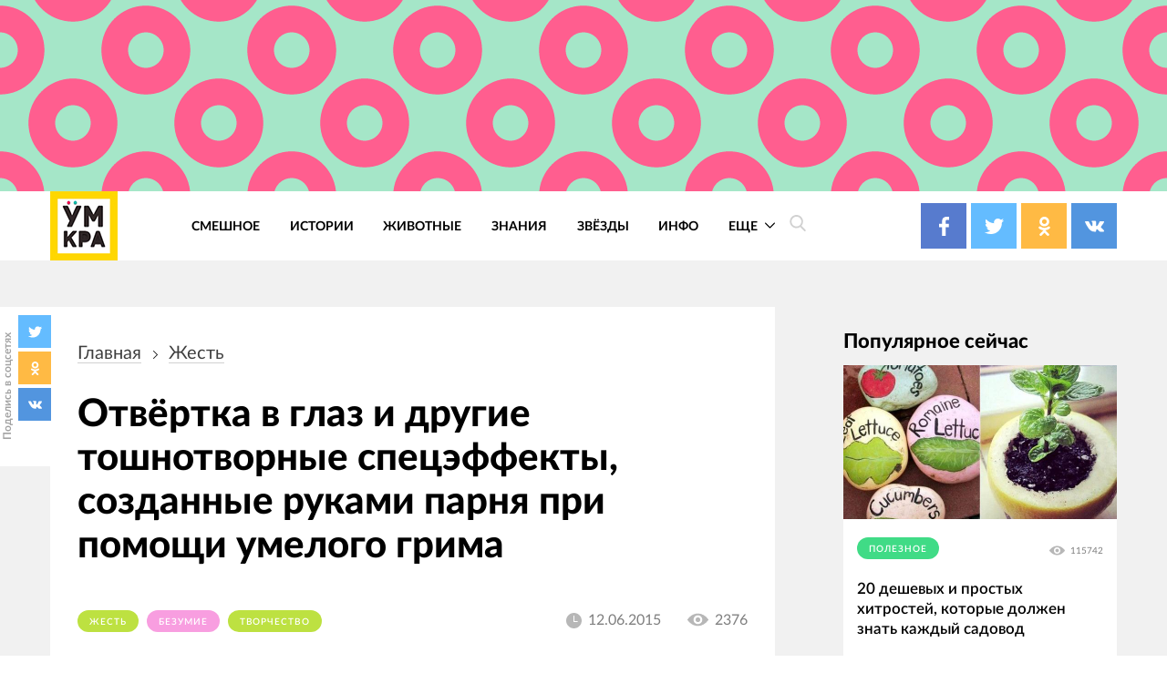

--- FILE ---
content_type: text/html; charset=UTF-8
request_url: https://4tololo.ru/content/9249
body_size: 26226
content:
<!DOCTYPE html>
<html lang="ru" dir="ltr" prefix="content: http://purl.org/rss/1.0/modules/content/  dc: http://purl.org/dc/terms/  foaf: http://xmlns.com/foaf/0.1/  og: http://ogp.me/ns#  rdfs: http://www.w3.org/2000/01/rdf-schema#  schema: http://schema.org/  sioc: http://rdfs.org/sioc/ns#  sioct: http://rdfs.org/sioc/types#  skos: http://www.w3.org/2004/02/skos/core#  xsd: http://www.w3.org/2001/XMLSchema# ">
  <head>
    <meta charset="utf-8" />
<style>/* @see https://github.com/aFarkas/lazysizes#broken-image-symbol */.js img.lazyload:not([src]) { visibility: hidden; }/* @see https://github.com/aFarkas/lazysizes#automatically-setting-the-sizes-attribute */.js img.lazyloaded[data-sizes=auto] { display: block; width: 100%; }</style>
<link rel="canonical" href="https://4tololo.ru/content/9249" />
<link rel="image_src" href="/sites/default/files/field/image/lozho_0.jpg" />
<meta name="description" content="Марк Клэнси талантливый самоучка по реалистичным спецэффектам, которые он делает при помощи умелого грима." />
<meta name="keywords" content="Марк Клэнси, Marc Clancy, грим, жуткий грим, powdah" />
<meta property="og:site_name" content="Умкра" />
<meta property="og:type" content="article" />
<meta property="og:url" content="https://4tololo.ru/content/9249" />
<meta property="og:title" content="Отвёртка в глаз и другие тошнотворные спецэффекты, созданные руками парня при помощи умелого грима" />
<meta property="og:description" content="Марк Клэнси талантливый самоучка по реалистичным спецэффектам, которые он делает при помощи умелого грима." />
<meta property="og:image" content="https://4tololo.ru/sites/default/files/field/image/lozho_0.jpg" />
<meta property="og:image" content="https://4tololo.ruMarc Clancy" />
<meta property="og:image" content="https://4tololo.ruгрим" />
<meta property="og:image" content="https://4tololo.ruжуткий грим" />
<meta property="og:image" content="https://4tololo.rupowdah&quot; title=&quot;Отвёртка в глаз и другие тошнотворные спецэффекты" />
<meta property="og:image" content="https://4tololo.ruсозданные руками парня при помощи умелого грима&quot; typeof=&quot;foaf:Image&quot; /&gt;" />
<meta name="Generator" content="Drupal 9 (https://www.drupal.org)" />
<meta name="MobileOptimized" content="width" />
<meta name="HandheldFriendly" content="true" />
<meta name="viewport" content="width=device-width, initial-scale=1.0" />
<link rel="icon" href="/sites/default/files/favicon%20%281%29.svg" type="image/svg+xml" />

    <title>Отвёртка в глаз и другие тошнотворные спецэффекты, созданные руками парня при помощи умелого грима</title>
    <link rel="stylesheet" media="all" href="/sites/default/files/css/css_LNR9ol7GoA-pDCLpBkDksyhtaZmr2e05Jmz-t8-IJnw.css" />
<link rel="stylesheet" media="all" href="/sites/default/files/css/css_QrFXxZcN_Stxg_epnVAfX0O3s43xMgB_hiH7mz8hS0Y.css" />

    
  </head>
  <body class="path-node page-node-type-article">
    
      <div class="dialog-off-canvas-main-canvas" data-off-canvas-main-canvas>
    <div class="site mm-page mm-slideout" id="site">
  <div id="js-nav-main-mobile" style="display: none">
    <div class="nav-mobile">
      <div class="nav-mobile-close" id="js-nav-main-mobile-close">
        <svg class="icon icon-close">
          <use xlink:href="#close"></use>
        </svg>
      </div>
      <div class="nav-mobile__content">
        <div class="nav-mobile__item nav-mobile__item--links">
          <ul class="nav-mobile__links">
            <li class="nav-mobile__links-item"><a href="/tegi/smeshnoe" class="nav-mobile__links-link">Смешное</a></li>
            <li class="nav-mobile__links-item"><a href="/tegi/lyudi" class="nav-mobile__links-link">Люди</a></li>
            <li class="nav-mobile__links-item"><a href="/tegi/dizayn" class="nav-mobile__links-link">Дизайн</a></li>
            <li class="nav-mobile__links-item"><a href="/tegi/video" class="nav-mobile__links-link">Видео</a></li>
            <li class="nav-mobile__links-item"><a href="/tegi/test" class="nav-mobile__links-link">Тесты</a></li>
            <li class="nav-mobile__links-item"><a href="/tegi/zhivotnye" class="nav-mobile__links-link">Животные</a></li>
            <li class="nav-mobile__links-item"><a href="/tegi/istorii" class="nav-mobile__links-link">Истроии</a></li>
            <li class="nav-mobile__links-item"><a href="/tegi/art" class="nav-mobile__links-link">Арт</a></li>
          </ul>
        </div>
        <div class="nav-mobile__item nav-mobile__search">
          <form action="">
            <input type="search" placeholder="Поиск"><button type="submit">
              <svg class="icon icon-search">
                <use xlink:href="#search"></use>
              </svg>
            </button>
          </form>
        </div>
        <div class="nav-mobile__item nav-mobile__socials">
          <span class="label">Подписывайтесь на нас</span>

          <div class="socials socials--compact">
            <a href="https://www.facebook.com/umkra.umkra" target="_blank" class="socials__item socials__item--fb">
									<span class="socials__icon">
										<svg class="icon icon-fb icon-socials">
											<use xlink:href="#fb"></use>
										</svg>
									</span>

            </a>
            <a href="https://twitter.com/umkra_umkra" target="_blank" class="socials__item socials__item--tw">
									<span class="socials__icon">
										<svg class="icon icon-tw icon-socials">
											<use xlink:href="#tw"></use>
										</svg>
									</span>

            </a>
            <a href="https://ok.ru/umkra" target="_blank" class="socials__item socials__item--od">
									<span class="socials__icon">
										<svg class="icon icon-od icon-socials">
											<use xlink:href="#od"></use>
										</svg>
									</span>

            </a>
            <a href="https://vk.com/umkra_umkra" target="_blank" class="socials__item socials__item--vk">
									<span class="socials__icon">
										<svg class="icon icon-vk icon-socials">
											<use xlink:href="#vk"></use>
										</svg>
									</span>

            </a>
          </div>

        </div>
        <div class="nav-mobile__item nav-mobile__flinks">


          <ul class="f-links">
            <li class="f-links__item"><a href="/contacts">Реклама</a></li>
            <li class="f-links__item"><a href="/avtorskie-prava">Авторские права</a></li>
            <li class="f-links__item"><a href="/content/11640">О сайте </a></li>
            <li class="f-links__item"><a href="/user/login">Войти</a></li>
          </ul>

        </div>
      </div>
    </div>
  </div>
      <div class="site-header" >
      <div class="top-image top-image--wide">
        <div class="container">
          <div class="topAdv">

            
            <div class="clearfix text-formatted field field--name-body field--type-text-with-summary field--label-hidden field__item"><!-- Yandex.RTB -->
<script>
<!--//--><![CDATA[// ><!--
window.yaContextCb=window.yaContextCb||[]
//--><!]]>
</script><script src="https://yandex.ru/ads/system/context.js" async=""></script><!-- Yandex.RTB R-A-207456-55 --><div id="yandex_rtb_R-A-207456-55"></div>
<script>
<!--//--><![CDATA[// ><!--
window.yaContextCb.push(()=>{
  Ya.Context.AdvManager.render({
    renderTo: 'yandex_rtb_R-A-207456-55',
    blockId: 'R-A-207456-55'
  })
})
//--><!]]>
</script></div>
      
          </div>
        </div>
      </div>
      <div class="top-panel">
          <div class="container region region-header">
    <div class="top-panel__content">
    <div id="block-ham" class="top-panel__item top-panel__item--ham block block-block-content block-block-content59085778-49cd-47fa-82cd-d75273930a13">
  
    
      
            <div class="clearfix text-formatted field field--name-body field--type-text-with-summary field--label-hidden field__item"><div class="top-panel__ham" id="js-mobile-mobile-trigger">
  <svg class="icon icon-menu"><use xlink:href="#menu"></use></svg></div></div>
      
  </div>
<div id="block-tololo-branding" class="top-panel__item top-panel__item--logo block block-system block-system-branding-block">
  
    
    <div class="logo">
          <a href="/" title="Главная" rel="home" class="site-logo">
        <img src="/sites/default/files/logo_0_0.jpg" alt="Главная" />
      </a>
              </div>
</div>
<div role="navigation" aria-labelledby="block-tololo-main-menu-menu" id="block-tololo-main-menu" class="top-panel__item top-panel__item--nav block block-menu navigation menu--main">
            
  <h2 class="visually-hidden" id="block-tololo-main-menu-menu">Основная навигация</h2>
  

        
    
    
      <nav class="nav-main" id="js-nav-main-desktop">
      <ul class="menu nav-main__menu ul-z">
        
            <li class="nav-main__item">
        
                  <a href="/tegi/smeshnoe" class="nav-main__link" data-drupal-link-system-path="taxonomy/term/143">Смешное</a>
                      </li>
    
            <li class="nav-main__item">
        
                  <a href="/tegi/istorii" class="nav-main__link" data-drupal-link-system-path="taxonomy/term/347">Истории</a>
                      </li>
    
            <li class="nav-main__item">
        
                  <a href="/tegi/zhivotnye" class="nav-main__link" data-drupal-link-system-path="taxonomy/term/115">Животные</a>
                      </li>
    
            <li class="nav-main__item">
        
                  <a href="/tegi/znaniya" class="nav-main__link" data-drupal-link-system-path="taxonomy/term/2282">Знания</a>
                      </li>
    
            <li class="nav-main__item">
        
                  <a href="/tegi/zvyozdy" class="nav-main__link" data-drupal-link-system-path="taxonomy/term/530">Звёзды</a>
                      </li>
    
            <li class="nav-main__item">
        
                  <a href="https://4tololo.ru/tegi/info" title="Информационные материалы" class="nav-main__link">Инфо</a>
                      </li>
    
            <li class="nav-main__item nav-main__item--expanded">
        
                <a href="/" class="nav-main__link is-active">
          Еще
          <span class="nav-main__arrow">
            <svg class="icon icon-back icon-sm icon-down">
              <use xlink:href="#back"></use>
            </svg>
          </span>
        </a>
                              
    
      <div  class="nav-main__more">
      <div class="container">
      <div class="nav-main__close">
        <svg class="icon icon-close icon-sm">
          <use xlink:href="#close"></use>
        </svg>
      </div>
      <ul class="menu ul-v ul-z">
        
            <li class="nav-main__item">
        
                  <a href="/tegi/lyudi" class="nav-main__link" data-drupal-link-system-path="taxonomy/term/1">Люди</a>
                      </li>
    
            <li class="nav-main__item">
        
                  <a href="/tegi/komiksy" class="nav-main__link" data-drupal-link-system-path="taxonomy/term/1937">Комиксы</a>
                      </li>
    
            <li class="nav-main__item">
        
                  <a href="/tegi/test" class="nav-main__link" data-drupal-link-system-path="taxonomy/term/1667">Тесты</a>
                      </li>
    
            <li class="nav-main__item">
        
                  <a href="/tegi/poleznoe" class="nav-main__link" data-drupal-link-system-path="taxonomy/term/1616">Полезное</a>
                      </li>
    
            <li class="nav-main__item">
        
                  <a href="/tegi/dizayn" class="nav-main__link" data-drupal-link-system-path="taxonomy/term/356">Дизайн</a>
                      </li>
    
            <li class="nav-main__item">
        
                  <a href="/tegi/video" class="nav-main__link" data-drupal-link-system-path="taxonomy/term/107">Видео</a>
                      </li>
    
            <li class="nav-main__item">
        
                  <a href="/tegi/art" class="nav-main__link" data-drupal-link-system-path="taxonomy/term/1518">Арт</a>
                      </li>
    
            <li class="nav-main__item">
        
                  <a href="/tegi/tatuirovki" class="nav-main__link" data-drupal-link-system-path="taxonomy/term/1774">Тату</a>
                      </li>
    
            <li class="nav-main__item">
        
                  <a href="/tegi/bezumie" class="nav-main__link" data-drupal-link-system-path="taxonomy/term/1978">Безумие</a>
                      </li>
    
            <li class="nav-main__item">
        
                  <a href="/tegi/poznavatelnoe" class="nav-main__link" data-drupal-link-system-path="taxonomy/term/1594">Познавательное</a>
                      </li>
    
            <li class="nav-main__item">
        
                  <a href="/tegi/gadzhety" class="nav-main__link" data-drupal-link-system-path="taxonomy/term/1016">Гаджеты</a>
                      </li>
    
            <li class="nav-main__item">
        
                  <a href="/tegi/podborka" class="nav-main__link" data-drupal-link-system-path="taxonomy/term/658">Подборка</a>
                      </li>
    
    </ul>
        </div>
    </div>
        </nav>
  
              </li>
    
    </ul>
        </nav>
  



  </div>
<div id="block-searchtrigger" class="block block-block-content block-block-content8597ff4c-83bc-47df-80ad-f064f0ae3a2b">
  
    
      
            <div class="clearfix text-formatted field field--name-body field--type-text-with-summary field--label-hidden field__item"><div class="search">
	<a href="#" class="js-search-form-trigger">
  <svg class="icon icon-search"><use xlink:href="#search"></use></svg></a>
</div></div>
      
  </div>
<div id="block-yandexshare" class="top-panel__item top-panel__item--socials block block-block-content block-block-contentb93ebc04-b403-45c9-8c1a-57eddb19a73c">
  
    
      
            <div class="clearfix text-formatted field field--name-body field--type-text-with-summary field--label-hidden field__item"><div class="socials socials--colored socials--head">
	<a href="https://www.facebook.com/umkra.umkra" target="_blank" class="socials__item socials__item--fb">
		<span class="socials__icon">
  <svg class="icon icon-fb icon-socials"><use xlink:href="#fb"></use></svg></span>
		
	
		
	</a>
	<a href="https://twitter.com/umkra_umkra" target="_blank" class="socials__item socials__item--tw">
		<span class="socials__icon">
  <svg class="icon icon-tw icon-socials"><use xlink:href="#tw"></use></svg></span>
		
		
		
	</a>
	<a href="https://www.ok.ru/umkra" target="_blank" class="socials__item socials__item--od">
		<span class="socials__icon">
  <svg class="icon icon-od icon-socials"><use xlink:href="#od"></use></svg></span>
		
		
		
	</a>
	<a href="https://vk.com/umkra_umkra" target="_blank" class="socials__item socials__item--vk">
		<span class="socials__icon">
  <svg class="icon icon-vk icon-socials"><use xlink:href="#vk"></use></svg></span>
	
		
	</a>
</div></div>
      
  </div>

    </div>
  </div>

      </div>

    </div>
    <div class="site-center" >
    <div class="node-full">
      <div class="floating-share js-floating-share">
        <div class="floating-share__title"><span>Поделись в соцсетях</span></div>
        <div class="floating-share__content">
          <div class="socials socials--compact" id="socials--compact">
            <a href="#" class="socials__item socials__item--tw">
            <span class="socials__icon">
          <svg class="icon icon-tw icon-socials">
            <use xlink:href="#tw"></use>
          </svg>
        </span>
            </a>
            <a href="#" class="socials__item socials__item--od">
            <span class="socials__icon">
          <svg class="icon icon-od icon-socials">
            <use xlink:href="#od"></use>
          </svg>
        </span>
            </a>
            <a href="#" class="socials__item socials__item--vk">
            <span class="socials__icon">
          <svg class="icon icon-vk icon-socials">
            <use xlink:href="#vk"></use>
          </svg>
        </span>
            </a>
          </div>
        </div>
    </div>
          <div class="container">
                  <section class="content_top-wrapper" >
              <div class="region region-content-top">
    <div data-drupal-messages-fallback class="hidden"></div>

  </div>

          </section>
                <div class="page-layout">
          <div class="page-layout__content">
                          
  <div class="region region-content">
    <div class="article article--detailed">
      <div id="block-tololo-breadcrumbs" class="block block-system block-system-breadcrumb-block">
  
    
        <nav class="breadcrumbs" role="navigation" aria-labelledby="system-breadcrumb">
    <h2 id="system-breadcrumb" class="visually-hidden">Строка навигации</h2>
    <ul class="breadcrumbs__ul ">
          <li class="breadcrumbs__item">
                  <a href="/" class="breadcrumbs__link">Главная</a>
          <svg class="icon icon-back icon-next">
            <use xlink:href="#back"></use>
          </svg>
              </li>
          <li class="breadcrumbs__item">
                  <a href="/tegi/zhest" class="breadcrumbs__link">жесть</a>
          <svg class="icon icon-back icon-next">
            <use xlink:href="#back"></use>
          </svg>
              </li>
        </ul>
  </nav>

  </div>
<div id="block-tololo-content" class="block block-system block-system-main-block">
  
    
      

<article data-history-node-id="9249" role="article" about="/content/9249" typeof="schema:Article" class="node node--type-article node--promoted node--view-mode-full">
  <div class="article__title">
    <h1><span property="schema:name" class="field field--name-title field--type-string field--label-hidden">Отвёртка в глаз и другие тошнотворные спецэффекты, созданные руками парня при помощи умелого грима</span>
</h1>
  </div>
  <div class="article__meta">
    <div class="article__tags">
    
      <div class="field field--name-field-tags field--type-entity-reference field--label-hidden field__items">
              <div class="field__item"><a href="/tegi/zhest" property="schema:about" style="background-color: #BDE141;" class="tag tag1" hreflang="ru">жесть</a></div>
              <div class="field__item"><a href="/tegi/bezumie" property="schema:about" style="background-color: #F89EE0;" class="tag tag1" hreflang="ru">безумие</a></div>
              <div class="field__item"><a href="/tegi/tvorchestvo" property="schema:about" style="background-color: #BDE141;" class="tag tag1" hreflang="ru">творчество</a></div>
          </div>
  

    </div>
    <div class="article__meta-more">
      <div class="article__date date">
        <svg class="icon icon-clock icon-sm">
          <use xlink:href="#clock"></use>
        </svg>
        <span class="date__text">12.06.2015</span></div>
      <div class="article__views views">
        <svg class="icon icon-eye icon-sm">
          <use xlink:href="#eye"></use>
        </svg>
        <span class="views__text">2376</span></div>
    </div>
  </div>



  <div class="node__content article__content">
    <div class="promo-text">

              <div class="promo-text__item promo-text__item--adv promo-text__item--adv111">
          <div class="rekl1" style="display: block;">
              
            <div class="clearfix text-formatted field field--name-body field--type-text-with-summary field--label-hidden field__item"><!-- Yandex.RTB -->
<script>
<!--//--><![CDATA[// ><!--
window.yaContextCb=window.yaContextCb||[]
//--><!]]>
</script><script src="https://yandex.ru/ads/system/context.js" async=""></script><!-- Yandex.RTB R-A-207456-56 --><div id="yandex_rtb_R-A-207456-56"></div>
<script>
<!--//--><![CDATA[// ><!--
window.yaContextCb.push(()=>{
  Ya.Context.AdvManager.render({
    renderTo: 'yandex_rtb_R-A-207456-56',
    blockId: 'R-A-207456-56'
  })
})
//--><!]]>
</script><!--Стики баннер внизу страницы моб. версия--><!-- Yandex.RTB R-A-207456-63 --><script>
<!--//--><![CDATA[// ><!--
window.yaContextCb.push(()=>{
  Ya.Context.AdvManager.render({
    type: 'floorAd',
    blockId: 'R-A-207456-63'
  })
})
//--><!]]>
</script><!--Полноэкранная реклама моб. версия--><!-- Yandex.RTB R-A-207456-64 --><script>
<!--//--><![CDATA[// ><!--
window.yaContextCb.push(()=>{
  Ya.Context.AdvManager.render({
    type: 'fullscreen',
    blockId: 'R-A-207456-64'
  })
})
//--><!]]>
</script></div>
      
          </div>
        </div>
      
      <div class="promo-text__item promo-text__item--text"><blockquote>  	Марк Клэнси (Marc Clancy) дизайнер из Мельбурна, а также талантливый самоучка по реалистичным спецэффектам, которые он делает при помощи умелого грима. Глядя на его работы к горлу невольно подкатывает тошнота и хочется это развидеть. Но нельзя не отдать должное таланту парня, ведь настолько реалистично изобразить рваные раны, отвёртку в глазу и другие  тошнотворные ужасы сможет далеко не каждый. Его<a href="https://instagram.com/powdah/" target="_blank"> Instagram</a> это месиво из крови и плоти куда лучше не заходит людям со слабыми нервами. </div>
    </div>
    
            <div property="schema:text" class="clearfix text-formatted field field--name-body field--type-text-with-summary field--label-hidden field__item">    <p>Если у вас слабые нервы, вы беременны или просто боитесь вида крови, лучше не прокручивайте вниз, а посмотрите другой добрый и позитивный пост, которых у нас их много! Мы вас предупреждали..</p>  <p> </p>  <p><img alt="Марк Клэнси, Marc Clancy, грим, жуткий грим, powdah" title="Отвёртка в глаз и другие тошнотворные спецэффекты, созданные руками парня при помощи умелого грима" class="lazyload" data-src="/sites/default/files/images/20151206112603.jpg?itok=mYyKXIDo" /></p>  <p> </p>  <p><img alt="Марк Клэнси, Marc Clancy, грим, жуткий грим, powdah" title="Отвёртка в глаз и другие тошнотворные спецэффекты, созданные руками парня при помощи умелого грима" class="lazyload" data-src="/sites/default/files/images/20151206112606.jpg?itok=Wa5sWayk" /></p>  <p> </p>  <p><img alt="Марк Клэнси, Marc Clancy, грим, жуткий грим, powdah" title="Отвёртка в глаз и другие тошнотворные спецэффекты, созданные руками парня при помощи умелого грима" class="lazyload" data-src="/sites/default/files/images/20151206112609.jpg?itok=nLcFnP3n" /></p>  <p> </p>  <p><img alt="Марк Клэнси, Marc Clancy, грим, жуткий грим, powdah" title="Отвёртка в глаз и другие тошнотворные спецэффекты, созданные руками парня при помощи умелого грима" class="lazyload" data-src="/sites/default/files/images/20151206112612.jpg?itok=conDGyD1" /></p>  <p> </p>  <p><img alt="Марк Клэнси, Marc Clancy, грим, жуткий грим, powdah" title="Отвёртка в глаз и другие тошнотворные спецэффекты, созданные руками парня при помощи умелого грима" class="lazyload" data-src="/sites/default/files/images/20151206112614.jpg?itok=5FVkfKZM" /></p>  <p> </p>  <p><img alt="Марк Клэнси, Marc Clancy, грим, жуткий грим, powdah" title="Отвёртка в глаз и другие тошнотворные спецэффекты, созданные руками парня при помощи умелого грима" class="lazyload" data-src="/sites/default/files/images/20151206112616.jpg?itok=FQjM76RG" /></p>  <p> </p>  <p><img alt="Марк Клэнси, Marc Clancy, грим, жуткий грим, powdah" title="Отвёртка в глаз и другие тошнотворные спецэффекты, созданные руками парня при помощи умелого грима" class="lazyload" data-src="/sites/default/files/images/20151206112618.jpg?itok=RbMclQYw" /></p>  <p> </p>  <p><img alt="Марк Клэнси, Marc Clancy, грим, жуткий грим, powdah" title="Отвёртка в глаз и другие тошнотворные спецэффекты, созданные руками парня при помощи умелого грима" class="lazyload" data-src="/sites/default/files/images/20151206112620.jpg?itok=pZeEA8I5" /></p>  <p> </p>  <p><img alt="Марк Клэнси, Marc Clancy, грим, жуткий грим, powdah" title="Отвёртка в глаз и другие тошнотворные спецэффекты, созданные руками парня при помощи умелого грима" class="lazyload" data-src="/sites/default/files/images/20151206112622.jpg?itok=s2eYu_Bb" /></p>  <p> </p>  <p><img alt="Марк Клэнси, Marc Clancy, грим, жуткий грим, powdah" title="Отвёртка в глаз и другие тошнотворные спецэффекты, созданные руками парня при помощи умелого грима" class="lazyload" data-src="/sites/default/files/images/20151206112624.jpg?itok=7FDkxjB6" /></p>  <p> </p>  <p><img alt="Марк Клэнси, Marc Clancy, грим, жуткий грим, powdah" title="Отвёртка в глаз и другие тошнотворные спецэффекты, созданные руками парня при помощи умелого грима" class="lazyload" data-src="/sites/default/files/images/20151206112626.jpg?itok=dg1ReaHV" /></p>  <p> </p>  <p><img alt="Марк Клэнси, Marc Clancy, грим, жуткий грим, powdah" title="Отвёртка в глаз и другие тошнотворные спецэффекты, созданные руками парня при помощи умелого грима" class="lazyload" data-src="/sites/default/files/images/20151206112628.jpg?itok=aQxYaM4d" /></p>  <p> </p>  <p><img alt="Марк Клэнси, Marc Clancy, грим, жуткий грим, powdah" title="Отвёртка в глаз и другие тошнотворные спецэффекты, созданные руками парня при помощи умелого грима" class="lazyload" data-src="/sites/default/files/images/20151206112630.jpg?itok=5YUlTlpB" /></p>  <p> </p>  <p><img alt="Марк Клэнси, Marc Clancy, грим, жуткий грим, powdah" title="Отвёртка в глаз и другие тошнотворные спецэффекты, созданные руками парня при помощи умелого грима" class="lazyload" data-src="/sites/default/files/images/20151206112632.jpg?itok=4sn35VXs" /></p>  <p> </p>  <p><img alt="Марк Клэнси, Marc Clancy, грим, жуткий грим, powdah" title="Отвёртка в глаз и другие тошнотворные спецэффекты, созданные руками парня при помощи умелого грима" class="lazyload" data-src="/sites/default/files/images/20151206112634.jpg?itok=oB6mHPlu" /></p>  <p> </p>  <p><img alt="Марк Клэнси, Marc Clancy, грим, жуткий грим, powdah" title="Отвёртка в глаз и другие тошнотворные спецэффекты, созданные руками парня при помощи умелого грима" class="lazyload" data-src="/sites/default/files/images/20151206112636.jpg?itok=v_0SlMPN" /></p>  <p> </p>  <p><img alt="Марк Клэнси, Marc Clancy, грим, жуткий грим, powdah" title="Отвёртка в глаз и другие тошнотворные спецэффекты, созданные руками парня при помощи умелого грима" class="lazyload" data-src="/sites/default/files/images/20151206112638.jpg?itok=OSMPS1Qy" /></p>  <p> </p>  <p><img alt="Марк Клэнси, Marc Clancy, грим, жуткий грим, powdah" title="Отвёртка в глаз и другие тошнотворные спецэффекты, созданные руками парня при помощи умелого грима" class="lazyload" data-src="/sites/default/files/images/20151206112640.jpg?itok=4K0L4mwV" /></p>  <p> </p>  <p><img alt="Марк Клэнси, Marc Clancy, грим, жуткий грим, powdah" title="Отвёртка в глаз и другие тошнотворные спецэффекты, созданные руками парня при помощи умелого грима" class="lazyload" data-src="/sites/default/files/images/20151206112642.jpg?itok=u_NVCEy1" /></p>  <p> </p>  <p><img alt="Марк Клэнси, Marc Clancy, грим, жуткий грим, powdah" title="Отвёртка в глаз и другие тошнотворные спецэффекты, созданные руками парня при помощи умелого грима" class="lazyload" data-src="/sites/default/files/images/20151206112644.jpg?itok=1Eh7woPR" /></p>  <p> </p>  <p><img alt="Марк Клэнси, Marc Clancy, грим, жуткий грим, powdah" title="Отвёртка в глаз и другие тошнотворные спецэффекты, созданные руками парня при помощи умелого грима" class="lazyload" data-src="/sites/default/files/images/20151206112646.jpg?itok=unE9Vtbl" /></p>  </div>
      

  </div>
  <div class="article__share">
    <div class="caption">Поделиться в соц. сетях</div>
    
    <div id="yandex-share"></div>
  </div>

</article>

  </div>
<div class="modal modal--ghost" id="modal-search">
      <div class="modal__bg js-modal-close"></div>
    <div class="modal__content">
      <form action="/search" method="get" id="views-exposed-form-search-page-1" accept-charset="UTF-8">
  


  <div class="search-form">
    <div class="icon-wrapper icon-wrapper--search">
      <svg class="icon icon-search">
        <use xlink:href="#search"></use>
      </svg>
    </div>
    <div class="js-form-item form-item js-form-type-search-api-autocomplete form-type-search-api-autocomplete js-form-item-search-api-fulltext form-item-search-api-fulltext">
      <label for="edit-search-api-fulltext">Поиск по тексту</label>
        <input placeholder="Поиск" data-drupal-selector="edit-search-api-fulltext" data-search-api-autocomplete-search="search_1" class="form-autocomplete form-text ghost" data-autocomplete-path="/search_api_autocomplete/search_1?display=page_1&amp;&amp;filter=search_api_fulltext" type="text" id="edit-search-api-fulltext" name="search_api_fulltext" value="" size="30" maxlength="128" />

        </div>
<div data-drupal-selector="edit-actions" class="form-actions js-form-wrapper form-wrapper" id="edit-actions"><input data-drupal-selector="edit-submit-search" type="submit" id="edit-submit-search" value="Применить" class="button js-form-submit form-submit ghost" />
</div>

    <div class="icon-wrapper icon-wrapper--close js-modal-close">
      <svg class="icon icon-close">
        <use xlink:href="#close"></use>
      </svg>
    </div>
  </div>




</form>

    </div>
  </div>

    </div>

  </div>

                                      <section class="content_bottom-wrapper" >
                  <div class="region region-content-bottom">
    <div id="block-reklamnyybannersmall" class="block page-layout__item block-block-content block-block-contentaa7255bd-aff6-4664-a03d-de5f1f6400c1">

  
      
            <div class="clearfix text-formatted field field--name-body field--type-text-with-summary field--label-hidden field__item"><!-- Yandex.RTB R-A-207456-60 -->
<div id="yandex_rtb_R-A-207456-60"></div>
<script>
<!--//--><![CDATA[// ><!--
window.yaContextCb.push(()=>{
  Ya.Context.AdvManager.render({
    renderTo: 'yandex_rtb_R-A-207456-60',
    blockId: 'R-A-207456-60'
  })
})
//--><!]]>
</script></div>
      
  </div>
<div id="block-kommentariimnogo" class="comments block page-layout__item block-block-content block-block-contenta23d3530-d8c8-41dd-a83b-4bb537c53ce4">

  
      
            <div class="clearfix text-formatted field field--name-body field--type-text-with-summary field--label-hidden field__item">	<div class="page-layout__title">Комментарии</div>
	<div id="mc-container"></div>
<script type="text/javascript">
<!--//--><![CDATA[// ><!--

cackle_widget = window.cackle_widget || [];
cackle_widget.push({widget: 'Comment', id: 27708});
(function() {
    var mc = document.createElement('script');
    mc.type = 'text/javascript';
    mc.async = true;
    mc.src = ('https:' == document.location.protocol ? 'https' : 'http') + '://cackle.me/widget.js';
    var s = document.getElementsByTagName('script')[0]; s.parentNode.insertBefore(mc, s.nextSibling);
})();

//--><!]]>
</script><a id="mc-link" href="http://cackle.me">Социальные комментарии <b style="color:#4FA3DA">Cackl</b><b style="color:#F65077">e</b></a></div>
      
  </div>
<div id="block-reklamnyybannersmall2" class="page-layout__item block block-block-content block-block-content2052eff1-5336-4e6b-ad01-1f232c8b97c8">

  
      
            <div class="clearfix text-formatted field field--name-body field--type-text-with-summary field--label-hidden field__item"><!-- Yandex.RTB R-A-207456-61 -->
<div id="yandex_rtb_R-A-207456-61"></div>
<script>
<!--//--><![CDATA[// ><!--
window.yaContextCb.push(()=>{
  Ya.Context.AdvManager.render({
    renderTo: 'yandex_rtb_R-A-207456-61',
    blockId: 'R-A-207456-61'
  })
})
//--><!]]>
</script></div>
      
  </div>
<div class="views-element-container block page-layout__item block-views block-views-blockcontent-recent-block-4" id="block-views-block-content-recent-block-4">

      <div class="page-layout__title">Похожие публикации</div>
  
      <div>
<div class="articles-list">
  
    
  
    
      <div class="view-content articles-list__content">
          <div class="articles-list__item  articles-list__item--one-third views-row">


<article data-history-node-id="18219" role="article" about="/content/18219" typeof="schema:Article" class="article--preview article node node--type-article node--promoted node--view-mode-teaser pz">
  <div class="article__img">
  
            <div class="field field--name-field-image field--type-image field--label-hidden field__item">  <a href="/content/18219" hreflang="ru"><img property="schema:image" loading="lazy" src="/sites/default/files/styles/article/public/field/image/1dg3jd1_0.jpg?itok=H5qW5waW" width="600" height="380" alt="" class="lazyload image-style-inpaeg-small" data-src="/sites/default/files/styles/inpaeg_small/public/field/image/1dg3jd1_0.jpg?itok=BFotP8tl" typeof="foaf:Image" />

</a>
</div>
      
  </div>
  <div class="article__content">
    <div class="article__title">
      <a href="/content/18219" rel="bookmark"><span property="schema:name" class="field field--name-title field--type-string field--label-hidden">25 невезучих девушек, которых угораздило застрять в странных местах самым нелепым образом</span>
</a>
    </div>
      <div class="article__meta">
        <div class="article__tags">

          <a href="/tegi/smeshnoe" property="schema:about" style="background-color: #F8B726;" class="tag tag1" hreflang="ru">Смешное</a>
        </div>
        <div class="article__date date">
          <svg class="icon icon-clock icon-sm">
            <use xlink:href="#clock"></use>
          </svg>
          <span class="date__text">17.07.2018</span></div>
        <div class="article__views views">
          <svg class="icon icon-eye icon-sm">
            <use xlink:href="#eye"></use>
          </svg>
          <span class="views__text">623322</span></div>
      </div>
  </div>
</article>
</div>
    <div class="articles-list__item  articles-list__item--one-third views-row">


<article data-history-node-id="5896" role="article" about="/content/5896" typeof="schema:Article" class="article--preview article node node--type-article node--promoted node--view-mode-teaser pz">
  <div class="article__img">
  
            <div class="field field--name-field-image field--type-image field--label-hidden field__item">  <a href="/content/5896" hreflang="ru"><img property="schema:image" loading="lazy" src="/sites/default/files/styles/article/public/field/image/1_451_0.jpg?itok=aGTBZJMF" width="600" height="380" alt="Наталья Огрызко, бодибилдинг пауэрлифтинг, спортсменка, которую невозможно отличить от мужчины" title="Наталья Огрызко - спортсменка, которую невозможно отличить от мужчины" class="lazyload image-style-inpaeg-small" data-src="/sites/default/files/styles/inpaeg_small/public/field/image/1_451_0.jpg?itok=DndIo9n4" typeof="foaf:Image" />

</a>
</div>
      
  </div>
  <div class="article__content">
    <div class="article__title">
      <a href="/content/5896" rel="bookmark"><span property="schema:name" class="field field--name-title field--type-string field--label-hidden">Наталья Огрызько - спортсменка, которую невозможно отличить от мужчины</span>
</a>
    </div>
      <div class="article__meta">
        <div class="article__tags">

          <a href="/tegi/bezumie" property="schema:about" style="background-color: #F89EE0;" class="tag tag1" hreflang="ru">безумие</a>
        </div>
        <div class="article__date date">
          <svg class="icon icon-clock icon-sm">
            <use xlink:href="#clock"></use>
          </svg>
          <span class="date__text">23.06.2014</span></div>
        <div class="article__views views">
          <svg class="icon icon-eye icon-sm">
            <use xlink:href="#eye"></use>
          </svg>
          <span class="views__text">290842</span></div>
      </div>
  </div>
</article>
</div>
    <div class="articles-list__item  articles-list__item--one-third views-row">


<article data-history-node-id="17726" role="article" about="/15-vypusknikov-chi-naryady-na-vypusknoy-byli-nastolko-plokhimi-chto-ikh-ischet-policiya-mody" typeof="schema:Article" class="article--preview article node node--type-article node--promoted node--view-mode-teaser pz">
  <div class="article__img">
  
            <div class="field field--name-field-image field--type-image field--label-hidden field__item">  <a href="/15-vypusknikov-chi-naryady-na-vypusknoy-byli-nastolko-plokhimi-chto-ikh-ischet-policiya-mody" hreflang="ru"><img property="schema:image" loading="lazy" src="/sites/default/files/styles/article/public/field/image/1fgd1d064_0.jpg?itok=CK_wGrPa" width="600" height="380" alt="" class="lazyload image-style-inpaeg-small" data-src="/sites/default/files/styles/inpaeg_small/public/field/image/1fgd1d064_0.jpg?itok=pQtTQYRB" typeof="foaf:Image" />

</a>
</div>
      
  </div>
  <div class="article__content">
    <div class="article__title">
      <a href="/15-vypusknikov-chi-naryady-na-vypusknoy-byli-nastolko-plokhimi-chto-ikh-ischet-policiya-mody" rel="bookmark"><span property="schema:name" class="field field--name-title field--type-string field--label-hidden">15 выпускников, чьи наряды на выпускной были настолько плохими, что их ищет полиция моды</span>
</a>
    </div>
      <div class="article__meta">
        <div class="article__tags">

          <a href="/tegi/smeshnoe" property="schema:about" style="background-color: #F8B726;" class="tag tag1" hreflang="ru">Смешное</a>
        </div>
        <div class="article__date date">
          <svg class="icon icon-clock icon-sm">
            <use xlink:href="#clock"></use>
          </svg>
          <span class="date__text">30.05.2018</span></div>
        <div class="article__views views">
          <svg class="icon icon-eye icon-sm">
            <use xlink:href="#eye"></use>
          </svg>
          <span class="views__text">278169</span></div>
      </div>
  </div>
</article>
</div>
    <div class="articles-list__item  articles-list__item--one-third views-row">


<article data-history-node-id="5453" role="article" about="/bezmozglye-mamashi-delayuschie-otkrovennye-foto-pri-svoikh-detyakh" typeof="schema:Article" class="article--preview article node node--type-article node--promoted node--view-mode-teaser pz">
  <div class="article__img">
  
            <div class="field field--name-field-image field--type-image field--label-hidden field__item">  <a href="/bezmozglye-mamashi-delayuschie-otkrovennye-foto-pri-svoikh-detyakh" hreflang="ru"><img property="schema:image" loading="lazy" src="/sites/default/files/styles/article/public/field/image/003_3_0.jpg?itok=t0UU13w-" width="600" height="380" alt="Безмозглые мамаши, делающие откровенные фото при своих детях" title="Безмозглые мамаши, делающие откровенные фото при своих детях" class="lazyload image-style-inpaeg-small" data-src="/sites/default/files/styles/inpaeg_small/public/field/image/003_3_0.jpg?itok=96TuUGjU" typeof="foaf:Image" />

</a>
</div>
      
  </div>
  <div class="article__content">
    <div class="article__title">
      <a href="/bezmozglye-mamashi-delayuschie-otkrovennye-foto-pri-svoikh-detyakh" rel="bookmark"><span property="schema:name" class="field field--name-title field--type-string field--label-hidden">Безмозглые мамаши, делающие откровенные фото при своих детях</span>
</a>
    </div>
      <div class="article__meta">
        <div class="article__tags">

          <a href="/tegi/devushki" property="schema:about" style="background-color: #BDE141;" class="tag tag1" hreflang="ru">девушки</a>
        </div>
        <div class="article__date date">
          <svg class="icon icon-clock icon-sm">
            <use xlink:href="#clock"></use>
          </svg>
          <span class="date__text">11.05.2014</span></div>
        <div class="article__views views">
          <svg class="icon icon-eye icon-sm">
            <use xlink:href="#eye"></use>
          </svg>
          <span class="views__text">240276</span></div>
      </div>
  </div>
</article>
</div>
    <div class="articles-list__item  articles-list__item--style-dark articles-list__item--two-third views-row">


<article data-history-node-id="7404" role="article" about="/content/7404" typeof="schema:Article" class="article--preview article node node--type-article node--promoted node--view-mode-teaser pz">
  <div class="article__img">
  
            <div class="field field--name-field-image field--type-image field--label-hidden field__item">  <a href="/content/7404" hreflang="ru"><img property="schema:image" loading="lazy" src="/sites/default/files/styles/article/public/field/image/98tyrege_0.jpeg?itok=cCj5EXWI" width="529" height="345" alt="самый большой прыщ в мире, выдавливание самого большого прыща видео, Энди Пепперс, Andy Peppers" title="Выдавливание самого большого прыща в мире, созревавшего на шее мужчины 20 лет" class="lazyload image-style-node-big" data-src="/sites/default/files/styles/node_big/public/field/image/98tyrege_0.jpeg?itok=vN4E13pb" typeof="foaf:Image" />

</a>
</div>
      
  </div>
  <div class="article__content">
    <div class="article__title">
      <a href="/content/7404" rel="bookmark"><span property="schema:name" class="field field--name-title field--type-string field--label-hidden">Выдавливание самого большого прыща в мире, созревавшего на шее мужчины 20 лет</span>
</a>
    </div>
      <div class="article__meta">
        <div class="article__tags">

          <a href="/tegi/samye" property="schema:about" style="background-color: #BDE141;" class="tag tag1" hreflang="ru">самые</a>
        </div>
        <div class="article__date date">
          <svg class="icon icon-clock icon-sm">
            <use xlink:href="#clock"></use>
          </svg>
          <span class="date__text">12.11.2014</span></div>
        <div class="article__views views">
          <svg class="icon icon-eye icon-sm">
            <use xlink:href="#eye"></use>
          </svg>
          <span class="views__text">215721</span></div>
      </div>
  </div>
</article>
</div>

    </div>
  
          </div>
</div>

  </div>
<div id="block-vidzhetpulse" class="block page-layout__item block-block-content block-block-content8be5e027-b4ee-4e51-99b8-e379e1b484ae">

  
      
            <div class="clearfix text-formatted field field--name-body field--type-text-with-summary field--label-hidden field__item"><!-- Yandex.RTB R-A-207456-62 -->
<div id="yandex_rtb_R-A-207456-62"></div>
<script>
<!--//--><![CDATA[// ><!--
window.yaContextCb.push(()=>{
  Ya.Context.AdvManager.render({
    renderTo: 'yandex_rtb_R-A-207456-62',
    blockId: 'R-A-207456-62'
  })
})
//--><!]]>
</script></div>
      
  </div>
<div class="views-element-container block page-layout__item block-views block-views-blockcontent-recent-block-3" id="block-views-block-content-recent-block-3">

      <div class="page-layout__title">Это интересно</div>
  
      <div>
<div class="articles-list">
  
    
  
    
      <div class="view-content articles-list__content">
          <div class="articles-list__item  articles-list__item--one-third views-row">


<article data-history-node-id="28511" role="article" about="/16-sluchaev-kogda-nevestam-stoilo-dvazhdy-podumat-prezhde-chem-pokupat-svadebnoe-plate" typeof="schema:Article" class="article--preview article node node--type-article node--promoted node--view-mode-teaser pz">
  <div class="article__img">
  
            <div class="field field--name-field-image field--type-image field--label-hidden field__item">  <a href="/16-sluchaev-kogda-nevestam-stoilo-dvazhdy-podumat-prezhde-chem-pokupat-svadebnoe-plate" hreflang="ru"><img property="schema:image" loading="lazy" src="/sites/default/files/styles/article/public/field_image/2026-01/ryrtu.jpg?itok=RyJNhpdj" width="600" height="380" alt="" class="lazyload image-style-inpaeg-small" data-src="/sites/default/files/styles/inpaeg_small/public/field_image/2026-01/ryrtu.jpg?itok=IZk7nGkR" typeof="foaf:Image" />

</a>
</div>
      
  </div>
  <div class="article__content">
    <div class="article__title">
      <a href="/16-sluchaev-kogda-nevestam-stoilo-dvazhdy-podumat-prezhde-chem-pokupat-svadebnoe-plate" rel="bookmark"><span property="schema:name" class="field field--name-title field--type-string field--label-hidden">16 случаев, когда невестам стоило дважды подумать, прежде чем покупать свадебное платье</span>
</a>
    </div>
      <div class="article__meta">
        <div class="article__tags">

          <a href="/tegi/smeshnoe" property="schema:about" style="background-color: #F8B726;" class="tag tag1" hreflang="ru">Смешное</a>
        </div>
        <div class="article__date date">
          <svg class="icon icon-clock icon-sm">
            <use xlink:href="#clock"></use>
          </svg>
          <span class="date__text">12.01.2026</span></div>
        <div class="article__views views">
          <svg class="icon icon-eye icon-sm">
            <use xlink:href="#eye"></use>
          </svg>
          <span class="views__text">365</span></div>
      </div>
  </div>
</article>
</div>
    <div class="articles-list__item  articles-list__item--one-third views-row">


<article data-history-node-id="28508" role="article" about="/stilisty-ikh-nenavidyat-15-modnykh-provalov-na-krasnoy-dorozhke-premii-zolotoy-globus-2026-goda" typeof="schema:Article" class="article--preview article node node--type-article node--promoted node--view-mode-teaser pz">
  <div class="article__img">
  
            <div class="field field--name-field-image field--type-image field--label-hidden field__item">  <a href="/stilisty-ikh-nenavidyat-15-modnykh-provalov-na-krasnoy-dorozhke-premii-zolotoy-globus-2026-goda" hreflang="ru"><img property="schema:image" loading="lazy" src="/sites/default/files/styles/article/public/field_image/2026-01/%D0%B0%D0%B5%D0%BD%D0%BA%D0%B5%D0%B2%D0%BD%D0%B3.jpg?itok=bYgMbMwl" width="600" height="380" alt="" class="lazyload image-style-inpaeg-small" data-src="/sites/default/files/styles/inpaeg_small/public/field_image/2026-01/%D0%B0%D0%B5%D0%BD%D0%BA%D0%B5%D0%B2%D0%BD%D0%B3.jpg?itok=x2_w3-Yz" typeof="foaf:Image" />

</a>
</div>
      
  </div>
  <div class="article__content">
    <div class="article__title">
      <a href="/stilisty-ikh-nenavidyat-15-modnykh-provalov-na-krasnoy-dorozhke-premii-zolotoy-globus-2026-goda" rel="bookmark"><span property="schema:name" class="field field--name-title field--type-string field--label-hidden">Стилисты их ненавидят? 15 модных провалов на красной дорожке премии «Золотой глобус» 2026 года</span>
</a>
    </div>
      <div class="article__meta">
        <div class="article__tags">

          <a href="/tegi/zvyozdy" property="schema:about" style="background-color: #BDE141;" class="tag tag1" hreflang="ru">Звёзды</a>
        </div>
        <div class="article__date date">
          <svg class="icon icon-clock icon-sm">
            <use xlink:href="#clock"></use>
          </svg>
          <span class="date__text">12.01.2026</span></div>
        <div class="article__views views">
          <svg class="icon icon-eye icon-sm">
            <use xlink:href="#eye"></use>
          </svg>
          <span class="views__text">334</span></div>
      </div>
  </div>
</article>
</div>
    <div class="articles-list__item  articles-list__item--one-third views-row">


<article data-history-node-id="28512" role="article" about="/strizhka-poshla-ne-po-planu-18-sluchaev-kogda-volosy-sygrali-protiv-svoikh-vladelcev" typeof="schema:Article" class="article--preview article node node--type-article node--promoted node--view-mode-teaser pz">
  <div class="article__img">
  
            <div class="field field--name-field-image field--type-image field--label-hidden field__item">  <a href="/strizhka-poshla-ne-po-planu-18-sluchaev-kogda-volosy-sygrali-protiv-svoikh-vladelcev" hreflang="ru"><img property="schema:image" loading="lazy" src="/sites/default/files/styles/article/public/field_image/2026-01/uouio.jpg?itok=LVOmYQNf" width="600" height="380" alt="" class="lazyload image-style-inpaeg-small" data-src="/sites/default/files/styles/inpaeg_small/public/field_image/2026-01/uouio.jpg?itok=rtKNpMfa" typeof="foaf:Image" />

</a>
</div>
      
  </div>
  <div class="article__content">
    <div class="article__title">
      <a href="/strizhka-poshla-ne-po-planu-18-sluchaev-kogda-volosy-sygrali-protiv-svoikh-vladelcev" rel="bookmark"><span property="schema:name" class="field field--name-title field--type-string field--label-hidden">Стрижка пошла не по плану: 18 случаев, когда волосы сыграли против своих владельцев</span>
</a>
    </div>
      <div class="article__meta">
        <div class="article__tags">

          <a href="/tegi/provaly" property="schema:about" style="background-color: #BDE141;" class="tag tag1" hreflang="ru">провалы</a>
        </div>
        <div class="article__date date">
          <svg class="icon icon-clock icon-sm">
            <use xlink:href="#clock"></use>
          </svg>
          <span class="date__text">13.01.2026</span></div>
        <div class="article__views views">
          <svg class="icon icon-eye icon-sm">
            <use xlink:href="#eye"></use>
          </svg>
          <span class="views__text">315</span></div>
      </div>
  </div>
</article>
</div>
    <div class="articles-list__item  articles-list__item--one-third views-row">


<article data-history-node-id="28527" role="article" about="/12-zhutkikh-tayn-kotorye-do-sikh-por-ne-dayut-miru-pokoya" typeof="schema:Article" class="article--preview article node node--type-article node--promoted node--view-mode-teaser pz">
  <div class="article__img">
  
            <div class="field field--name-field-image field--type-image field--label-hidden field__item">  <a href="/12-zhutkikh-tayn-kotorye-do-sikh-por-ne-dayut-miru-pokoya" hreflang="ru"><img property="schema:image" loading="lazy" src="/sites/default/files/styles/article/public/field_image/2026-01/%D0%B0%D0%B5%D0%B3%D0%B5%D0%BD%D0%B3.jpg?itok=CzzMZhcg" width="600" height="380" alt="" class="lazyload image-style-inpaeg-small" data-src="/sites/default/files/styles/inpaeg_small/public/field_image/2026-01/%D0%B0%D0%B5%D0%B3%D0%B5%D0%BD%D0%B3.jpg?itok=ROHIp9_f" typeof="foaf:Image" />

</a>
</div>
      
  </div>
  <div class="article__content">
    <div class="article__title">
      <a href="/12-zhutkikh-tayn-kotorye-do-sikh-por-ne-dayut-miru-pokoya" rel="bookmark"><span property="schema:name" class="field field--name-title field--type-string field--label-hidden">12 жутких тайн, которые до сих пор не дают миру покоя</span>
</a>
    </div>
      <div class="article__meta">
        <div class="article__tags">

          <a href="/tegi/istorii" property="schema:about" style="background-color: #A17DFA;" class="tag tag1" hreflang="ru">Истории</a>
        </div>
        <div class="article__date date">
          <svg class="icon icon-clock icon-sm">
            <use xlink:href="#clock"></use>
          </svg>
          <span class="date__text">16.01.2026</span></div>
        <div class="article__views views">
          <svg class="icon icon-eye icon-sm">
            <use xlink:href="#eye"></use>
          </svg>
          <span class="views__text">254</span></div>
      </div>
  </div>
</article>
</div>
    <div class="articles-list__item  articles-list__item--style-dark articles-list__item--two-third views-row">


<article data-history-node-id="28526" role="article" about="/internet-pomogi-16-zagadochnykh-predmetov-kotorye-postavili-lyudey-v-tupik-no-otvet-oni-poluchili" typeof="schema:Article" class="article--preview article node node--type-article node--promoted node--view-mode-teaser pz">
  <div class="article__img">
  
            <div class="field field--name-field-image field--type-image field--label-hidden field__item">  <a href="/internet-pomogi-16-zagadochnykh-predmetov-kotorye-postavili-lyudey-v-tupik-no-otvet-oni-poluchili" hreflang="ru"><img property="schema:image" loading="lazy" src="/sites/default/files/styles/article/public/field_image/2026-01/16-01-2026-987984798729.jpg?itok=CkjEV37d" width="529" height="345" alt="" class="lazyload image-style-node-big" data-src="/sites/default/files/styles/node_big/public/field_image/2026-01/16-01-2026-987984798729.jpg?itok=Kl4Idye-" typeof="foaf:Image" />

</a>
</div>
      
  </div>
  <div class="article__content">
    <div class="article__title">
      <a href="/internet-pomogi-16-zagadochnykh-predmetov-kotorye-postavili-lyudey-v-tupik-no-otvet-oni-poluchili" rel="bookmark"><span property="schema:name" class="field field--name-title field--type-string field--label-hidden">Интернет, помоги: 16 загадочных предметов, которые поставили людей в тупик, но ответ они получили</span>
</a>
    </div>
      <div class="article__meta">
        <div class="article__tags">

          <a href="/tegi/znaniya" property="schema:about" style="background-color: #BDE141;" class="tag tag1" hreflang="ru">Знания</a>
        </div>
        <div class="article__date date">
          <svg class="icon icon-clock icon-sm">
            <use xlink:href="#clock"></use>
          </svg>
          <span class="date__text">16.01.2026</span></div>
        <div class="article__views views">
          <svg class="icon icon-eye icon-sm">
            <use xlink:href="#eye"></use>
          </svg>
          <span class="views__text">207</span></div>
      </div>
  </div>
</article>
</div>

    </div>
  
          </div>
</div>

  </div>

  </div>

              </section>
                      </div>

                        <div class="page-layout__sidebar region region-sidebar">
    <div id="block-reklamnyybanner" class="block sidebar__item block-block-content block-block-content466202f4-0e22-4d54-a38e-b149006666a6">
        
            <div class="clearfix text-formatted field field--name-body field--type-text-with-summary field--label-hidden field__item"><!-- Yandex.RTB R-A-207456-39 -->
<div id="yandex_rtb_R-A-207456-39"></div>
<script>
<!--//--><![CDATA[// ><!--
window.yaContextCb.push(()=>{
  Ya.Context.AdvManager.render({
    renderTo: 'yandex_rtb_R-A-207456-39',
    blockId: 'R-A-207456-39'
  })
})
//--><!]]>
</script></div>
      
  </div>
<div class="views-element-container block sidebar__item block-views block-views-blockcontent-recent-block-2" id="block-views-block-content-recent-block-2">
      <div class="sidebar__title">Популярное сейчас</div>
        <div><div class="articles-list articles-list--popular view view-content-recent view-id-content_recent view-display-id-block_2 js-view-dom-id-57fc391bb723e05855e2d43b20d88068198183d27dad3221facb2989e2b03b65">
  
    
      
      <div class="view-content">
          <div class="articles-list__item  views-row">

<article data-history-node-id="8796" role="article" about="/content/8796" typeof="schema:Article" class="node article--preview node--type-article node--promoted node--view-mode-teaser-reverse">
  <div class="article__img">
  
            <div class="field field--name-field-image field--type-image field--label-hidden field__item">  <a href="/content/8796" hreflang="ru"><img property="schema:image" loading="lazy" src="/sites/default/files/styles/article/public/field/image/1gfn6brf4_0.jpg?itok=GBDWWPpk" width="600" height="380" alt="идеи для дачи, дача лайфхаки, хитрости для дачи" title="20 дешевых и простых хитростей, которые должен знать каждый садовод" class="lazyload image-style-article" data-src="/sites/default/files/styles/article/public/field/image/1gfn6brf4_0.jpg?itok=GBDWWPpk" typeof="foaf:Image" />

</a>
</div>
      
  </div>
  <div class="article__content">
      <div class="article__meta">
        <div class="article__tags">
          <a href="/tegi/poleznoe" property="schema:about" style="background-color: #40DB86;" class="tag tag1" hreflang="ru">полезное</a>
        </div>
        <div class="article__date date">
          <svg class="icon icon-clock icon-sm">
            <use xlink:href="#clock"></use>
          </svg>
          <span class="date__text">03.04.2016</span></div>
        <div class="article__views views">
          <svg class="icon icon-eye icon-sm">
            <use xlink:href="#eye"></use>
          </svg>
          <span class="views__text">115742</span></div>
      </div>
    <div class="article__title">
      <a href="/content/8796" rel="bookmark"><span property="schema:name" class="field field--name-title field--type-string field--label-hidden">20 дешевых и простых хитростей, которые должен знать каждый садовод</span>
</a>
    </div>
  </div>
</article>
</div>
    <div class="articles-list__item  views-row">

<article data-history-node-id="11857" role="article" about="/content/11857" typeof="schema:Article" class="node article--preview node--type-article node--promoted node--view-mode-teaser-reverse">
  <div class="article__img">
  
            <div class="field field--name-field-image field--type-image field--label-hidden field__item">  <a href="/content/11857" hreflang="ru"><img property="schema:image" loading="lazy" src="/sites/default/files/styles/article/public/field/image/rlopavapgrshgn76578765_0.jpg?itok=pcsqoEPl" width="600" height="380" alt="лайфхаки для девушек, бьюти-лайфхаки, как выглядеть на все сто" title="20 простых бьюти-лайфхаков, которые помогут выглядеть на все 100" class="lazyload image-style-article" data-src="/sites/default/files/styles/article/public/field/image/rlopavapgrshgn76578765_0.jpg?itok=pcsqoEPl" typeof="foaf:Image" />

</a>
</div>
      
  </div>
  <div class="article__content">
      <div class="article__meta">
        <div class="article__tags">
          <a href="/tegi/layfkhaki" property="schema:about" style="background-color: #BDE141;" class="tag tag1" hreflang="ru">лайфхаки</a>
        </div>
        <div class="article__date date">
          <svg class="icon icon-clock icon-sm">
            <use xlink:href="#clock"></use>
          </svg>
          <span class="date__text">24.03.2016</span></div>
        <div class="article__views views">
          <svg class="icon icon-eye icon-sm">
            <use xlink:href="#eye"></use>
          </svg>
          <span class="views__text">83713</span></div>
      </div>
    <div class="article__title">
      <a href="/content/11857" rel="bookmark"><span property="schema:name" class="field field--name-title field--type-string field--label-hidden">20 простых бьюти-лайфхаков, которые помогут выглядеть на все 100</span>
</a>
    </div>
  </div>
</article>
</div>
    <div class="articles-list__item  views-row">

<article data-history-node-id="19300" role="article" about="/20-udivitelnykh-transformaciy-muzhchin-do-i-posle-posescheniya-barbera" typeof="schema:Article" class="node article--preview node--type-article node--promoted node--view-mode-teaser-reverse">
  <div class="article__img">
  
            <div class="field field--name-field-image field--type-image field--label-hidden field__item">  <a href="/20-udivitelnykh-transformaciy-muzhchin-do-i-posle-posescheniya-barbera" hreflang="ru"><img property="schema:image" loading="lazy" src="/sites/default/files/styles/article/public/field/image/hgfu574_0.jpg?itok=oq-u3SAd" width="600" height="380" alt="" class="lazyload image-style-article" data-src="/sites/default/files/styles/article/public/field/image/hgfu574_0.jpg?itok=oq-u3SAd" typeof="foaf:Image" />

</a>
</div>
      
  </div>
  <div class="article__content">
      <div class="article__meta">
        <div class="article__tags">
          <a href="/tegi/lyudi" property="schema:about" style="background-color: #BDE141;" class="tag tag1" hreflang="ru">люди</a>
        </div>
        <div class="article__date date">
          <svg class="icon icon-clock icon-sm">
            <use xlink:href="#clock"></use>
          </svg>
          <span class="date__text">15.02.2019</span></div>
        <div class="article__views views">
          <svg class="icon icon-eye icon-sm">
            <use xlink:href="#eye"></use>
          </svg>
          <span class="views__text">83878</span></div>
      </div>
    <div class="article__title">
      <a href="/20-udivitelnykh-transformaciy-muzhchin-do-i-posle-posescheniya-barbera" rel="bookmark"><span property="schema:name" class="field field--name-title field--type-string field--label-hidden">20 удивительных трансформаций мужчин до и после посещения барбера</span>
</a>
    </div>
  </div>
</article>
</div>
    <div class="articles-list__item  views-row">

<article data-history-node-id="17509" role="article" about="/10-kulinarnykh-privychek-kotorye-mogut-podportit-vam-zdorove" typeof="schema:Article" class="node article--preview node--type-article node--promoted node--view-mode-teaser-reverse">
  <div class="article__img">
  
            <div class="field field--name-field-image field--type-image field--label-hidden field__item">  <a href="/10-kulinarnykh-privychek-kotorye-mogut-podportit-vam-zdorove" hreflang="ru"><img property="schema:image" loading="lazy" src="/sites/default/files/styles/article/public/field/image/gshe57_0.jpg?itok=WBf1VRo3" width="600" height="380" alt="" class="lazyload image-style-article" data-src="/sites/default/files/styles/article/public/field/image/gshe57_0.jpg?itok=WBf1VRo3" typeof="foaf:Image" />

</a>
</div>
      
  </div>
  <div class="article__content">
      <div class="article__meta">
        <div class="article__tags">
          <a href="/tegi/eda" property="schema:about" style="background-color: #ACEC81;" class="tag tag1" hreflang="ru">еда</a>
        </div>
        <div class="article__date date">
          <svg class="icon icon-clock icon-sm">
            <use xlink:href="#clock"></use>
          </svg>
          <span class="date__text">11.05.2018</span></div>
        <div class="article__views views">
          <svg class="icon icon-eye icon-sm">
            <use xlink:href="#eye"></use>
          </svg>
          <span class="views__text">80225</span></div>
      </div>
    <div class="article__title">
      <a href="/10-kulinarnykh-privychek-kotorye-mogut-podportit-vam-zdorove" rel="bookmark"><span property="schema:name" class="field field--name-title field--type-string field--label-hidden">10 кулинарных привычек, которые могут подпортить вам здоровье</span>
</a>
    </div>
  </div>
</article>
</div>

    </div>
  
          </div>
</div>

  </div>
<div id="block-reklamnyybanner-3" class="block sidebar__item block-block-content block-block-content0acb46e6-c04f-4fd8-a552-2b605c4964f0">
        
            <div class="clearfix text-formatted field field--name-body field--type-text-with-summary field--label-hidden field__item"><!-- Yandex.RTB R-A-207456-57 -->
<div id="yandex_rtb_R-A-207456-57"></div>
<script>
<!--//--><![CDATA[// ><!--
window.yaContextCb.push(()=>{
  Ya.Context.AdvManager.render({
    renderTo: 'yandex_rtb_R-A-207456-57',
    blockId: 'R-A-207456-57'
  })
})
//--><!]]>
</script></div>
      
  </div>
<div id="block-posledniekommentarii" class="block sidebar__item block-block-content block-block-contente39011f5-fbbf-4c88-a74c-1c4fea930e68">
        
            <div class="clearfix text-formatted field field--name-body field--type-text-with-summary field--label-hidden field__item"><div class="comments comments--last">
<div class="sidebar__title">Последние комментарии</div>
<div id="mc-last"></div>
<script type="text/javascript">
<!--//--><![CDATA[// ><!--

cackle_widget = window.cackle_widget || [];
cackle_widget.push({widget: 'CommentRecent', id: 27708});
(function() {
    var mc = document.createElement('script');
    mc.type = 'text/javascript';
    mc.async = true;
    mc.src = ('https:' == document.location.protocol ? 'https' : 'http') + '://cackle.me/widget.js';
    var s = document.getElementsByTagName('script')[0]; s.parentNode.insertBefore(mc, s.nextSibling);
})();

//--><!]]>
</script></div>
</div>
      
  </div>
<div id="block-reklamnyybanner-2" class="block sidebar__item block-block-content block-block-content4ee4ac42-7121-4665-899d-99ef686414a5">
        
            <div class="clearfix text-formatted field field--name-body field--type-text-with-summary field--label-hidden field__item"><!-- Yandex.RTB R-A-207456-58 -->
<div id="yandex_rtb_R-A-207456-58"></div>
<script>
<!--//--><![CDATA[// ><!--
window.yaContextCb.push(()=>{
  Ya.Context.AdvManager.render({
    renderTo: 'yandex_rtb_R-A-207456-58',
    blockId: 'R-A-207456-58'
  })
})
//--><!]]>
</script></div>
      
  </div>
<div id="block-flippyblock" class="block sidebar__item block-flippy block-flippy-block">
        
  <div class="article article--preview article--nav">
    <a href="/content/9250">
      <div class="article__img">
        <img src="https://4tololo.ru/sites/default/files/field/image/1768530_0.jpg" alt="">
      </div>
      <div class="article__content">
        <div class="article__title">Спорим, такого быстрого способа чистки ведра картошки...</div>
        <span href="#" class="article__nav">
        <span class="article__nav-title">Следующая статья</span>
        <svg class="icon icon-back icon-sm icon-next">
          <use xlink:href="#back"></use>
        </svg>
      </span>
      </div>
    </a>
  </div>
  <div class="article article--preview article--nav">
    <a href="/content/9248">
      <div class="article__img">
        <img src="https://4tololo.ru/sites/default/files/field/image/parpolr_0.jpg" alt="">
      </div>
      <div class="article__content">
        <div class="article__title">Редкие кадры исторических событий, а также архивные с...</div>
        <span href="#" class="article__nav">
      <svg class="icon icon-back icon-sm">
        <use xlink:href="#back"></use>
      </svg>
      <span class="article__nav-title">Предыдущая статья</span>
    </span>
      </div>
    </a>
  </div>


  </div>

  </div>

                  </div>
      </div>
    </div>
  </div>


      <div class="site-footer" >
        <div class="container region region-footer">
    <div class="site-footer__content">
    <div id="block-footerlink" class="site-footer__item site-footer__item--flinks block block-block-content block-block-content1dda991d-828f-4317-855b-02eea3e052ae">
  
    
      
            <div class="clearfix text-formatted field field--name-body field--type-text-with-summary field--label-hidden field__item"><ul class="f-links"><li class="f-links__item"><a href="/contacts">Реклама</a></li>
	<li class="f-links__item"><a href="/avtorskie-prava">Авторские права</a></li>
	<li class="f-links__item"><a href="/content/11640">О сайте </a></li>
	<li class="f-links__item"><a href="/user/login">Войти</a></li>
</ul><div style="text-align: right; margin-top: 10px;">
<!-- Rating@Mail.ru counter -->
<script type="text/javascript">
<!--//--><![CDATA[// ><!--

var _tmr = window._tmr || (window._tmr = []);
_tmr.push({id: "2470745", type: "pageView", start: (new Date()).getTime()});
(function (d, w, id) {
  if (d.getElementById(id)) return;
  var ts = d.createElement("script"); ts.type = "text/javascript"; ts.async = true; ts.id = id;
  ts.src = "https://top-fwz1.mail.ru/js/code.js";
  var f = function () {var s = d.getElementsByTagName("script")[0]; s.parentNode.insertBefore(ts, s);};
  if (w.opera == "[object Opera]") { d.addEventListener("DOMContentLoaded", f, false); } else { f(); }
})(document, window, "topmailru-code");

//--><!]]>
</script><noscript><div>
<img src="https://top-fwz1.mail.ru/counter?id=2470745;js=na" style="border:0;position:absolute;left:-9999px;" alt="Top.Mail.Ru" /></div></noscript>
<!-- //Rating@Mail.ru counter -->

<!-- Rating@Mail.ru logo -->
<a href="https://top.mail.ru/jump?from=2470745">
<img src="https://top-fwz1.mail.ru/counter?id=2470745;t=284;l=1" style="border:0;" height="31" width="38" alt="Top.Mail.Ru" /></a>
<!-- //Rating@Mail.ru logo -->

<!-- Yandex.Metrika informer --> <a href="https://metrika.yandex.ru/stat/?id=12884488&amp;from=informer" target="_blank" rel="nofollow"><img src="https://informer.yandex.ru/informer/12884488/3_1_FFFFFFFF_EFEFEFFF_0_pageviews" style="width:88px; height:31px; border:0;" alt="Яндекс.Метрика" title="Яндекс.Метрика: данные за сегодня (просмотры, визиты и уникальные посетители)" class="ym-advanced-informer" data-cid="12884488" data-lang="ru" /></a> <!-- /Yandex.Metrika informer --> <!-- Yandex.Metrika counter --> <script type="text/javascript">
<!--//--><![CDATA[// ><!--
 (function(m,e,t,r,i,k,a){m[i]=m[i]||function(){(m[i].a=m[i].a||[]).push(arguments)}; m[i].l=1*new Date(); for (var j = 0; j < document.scripts.length; j++) {if (document.scripts[j].src === r) { return; }} k=e.createElement(t),a=e.getElementsByTagName(t)[0],k.async=1,k.src=r,a.parentNode.insertBefore(k,a)}) (window, document, "script", "https://mc.yandex.ru/metrika/tag.js", "ym"); ym(12884488, "init", { clickmap:true, trackLinks:true, accurateTrackBounce:true, webvisor:true }); 
//--><!]]>
</script><noscript><div><img src="https://mc.yandex.ru/watch/12884488" style="position:absolute; left:-9999px;" alt="" /></div></noscript> <!-- /Yandex.Metrika counter -->

</div></div>
      
  </div>
<div id="block-yandexshare-2" class="site-footer__item site-footer__item--socials block block-block-content block-block-contentb93ebc04-b403-45c9-8c1a-57eddb19a73c">
  
      <h2>Подписывайтесь на нас</h2>
    
      
            <div class="clearfix text-formatted field field--name-body field--type-text-with-summary field--label-hidden field__item"><div class="socials socials--colored socials--head">
	<a href="https://www.facebook.com/umkra.umkra" target="_blank" class="socials__item socials__item--fb">
		<span class="socials__icon">
  <svg class="icon icon-fb icon-socials"><use xlink:href="#fb"></use></svg></span>
		
	
		
	</a>
	<a href="https://twitter.com/umkra_umkra" target="_blank" class="socials__item socials__item--tw">
		<span class="socials__icon">
  <svg class="icon icon-tw icon-socials"><use xlink:href="#tw"></use></svg></span>
		
		
		
	</a>
	<a href="https://www.ok.ru/umkra" target="_blank" class="socials__item socials__item--od">
		<span class="socials__icon">
  <svg class="icon icon-od icon-socials"><use xlink:href="#od"></use></svg></span>
		
		
		
	</a>
	<a href="https://vk.com/umkra_umkra" target="_blank" class="socials__item socials__item--vk">
		<span class="socials__icon">
  <svg class="icon icon-vk icon-socials"><use xlink:href="#vk"></use></svg></span>
	
		
	</a>
</div></div>
      
  </div>
<div id="block-kopirayt" class="site-footer__item site-footer__item--copyright block block-block-content block-block-content5c57da7b-9955-49cc-ac68-2622ccebc506">
  
    
      
            <div class="clearfix text-formatted field field--name-body field--type-text-with-summary field--label-hidden field__item"><div class="site-footer__item--copyright">
<div class="logo">
	<a href="/"><img src="/themes/custom/tololo/dist/img/logo.jpg" alt="" /></a>
</div>
<div class="copyright">
© Умкра, 2012 - 2024<br /><a href="/privacy-policy">Политика конфиденциальности</a>
</div>
</div></div>
      
  </div>
<div id="block-googleanalitics" class="block block-block-content block-block-content4fa8e632-61e9-416f-aef2-d974f0614614">
  
    
      
            <div class="clearfix text-formatted field field--name-body field--type-text-with-summary field--label-hidden field__item"><!-- Global site tag (gtag.js) - Google Analytics -->
<script async="" src="https://www.googletagmanager.com/gtag/js?id=UA-29554680-1"></script><script>
<!--//--><![CDATA[// ><!--

  window.dataLayer = window.dataLayer || [];
  function gtag(){dataLayer.push(arguments);}
  gtag('js', new Date());

  gtag('config', 'UA-29554680-1');

//--><!]]>
</script></div>
      
  </div>

    </div>
  </div>

    </div>
  
</div>
<div style="display: none">
  <svg width="0" height="0" style="position:absolute"><symbol viewBox="0 0 240.823 240.823" id="back" xmlns="http://www.w3.org/2000/svg"><path d="M57.633 129.007L165.93 237.268c4.752 4.74 12.451 4.74 17.215 0 4.752-4.74 4.752-12.439 0-17.179l-99.707-99.671 99.695-99.671c4.752-4.74 4.752-12.439 0-17.191-4.752-4.74-12.463-4.74-17.215 0L57.621 111.816c-4.679 4.691-4.679 12.511.012 17.191z"/></symbol><symbol viewBox="0 0 300 300" id="clock" xmlns="http://www.w3.org/2000/svg"><style/><g id="bLayer"><g id="bLayer"><path id="bLayer" class="bshp0" d="M300 150c0 82.84-67.16 150-150 150S.01 232.84.01 150 67.17.01 150.01.01s150 67.16 150 150zm-74.79 18.15c0-5.73-4.64-10.37-10.37-10.37h-54.47V62.25c0-5.73-4.65-10.37-10.37-10.37-5.73 0-10.37 4.65-10.37 10.37v105.9c0 5.73 4.64 10.37 10.37 10.37.22 0 .41-.05.63-.06.21.01.41.06.63.06h63.59c5.73 0 10.37-4.65 10.37-10.37z"/></g></g></symbol><symbol viewBox="0 0 47.971 47.971" id="close" xmlns="http://www.w3.org/2000/svg"><path d="M28.228 23.986L47.092 5.122a2.998 2.998 0 0 0 0-4.242 2.998 2.998 0 0 0-4.242 0L23.986 19.744 5.121.88a2.998 2.998 0 0 0-4.242 0 2.998 2.998 0 0 0 0 4.242l18.865 18.864L.879 42.85a2.998 2.998 0 1 0 4.242 4.241l18.865-18.864L42.85 47.091c.586.586 1.354.879 2.121.879s1.535-.293 2.121-.879a2.998 2.998 0 0 0 0-4.242L28.228 23.986z"/></symbol><symbol viewBox="0 0 489 489" id="eye" xmlns="http://www.w3.org/2000/svg"><style/><g id="dLayer"><path id="dLayer" class="dshp0" d="M485.03 232.93c5.1 6.8 5.1 16.3 0 23.1-62.5 83-147.2 134.1-240.6 134.1s-178.1-51.1-240.6-134.2c-5.1-6.8-5.1-16.3 0-23.1 62.5-83 147.2-134.1 240.6-134.1s178.1 51.1 240.6 134.2zm-138 18.19c3.9-62.1-47.3-113.2-109.3-109.3-51.2 3.2-92.7 44.7-95.9 95.9-3.9 62.1 47.3 113.2 109.3 109.3 51.1-3.3 92.6-44.8 95.9-95.9zm-99 48.51c-33.4 2.1-61-25.4-58.8-58.8 1.7-27.6 24.1-49.9 51.7-51.7 33.4-2.1 61 25.4 58.8 58.8-1.8 27.7-24.2 50-51.7 51.7z"/></g></symbol><symbol viewBox="0 0 96.227 96.227" id="fb" xmlns="http://www.w3.org/2000/svg"><path d="M73.099 15.973l-9.058.004c-7.102 0-8.477 3.375-8.477 8.328v10.921h16.938l-.006 17.106H55.564v43.895H37.897V52.332h-14.77V35.226h14.77V22.612C37.897 7.972 46.84 0 59.9 0l13.2.021-.001 15.952z"/></symbol><symbol viewBox="0 0 26 26" id="insta" xmlns="http://www.w3.org/2000/svg"><path d="M7.547 0C3.39 0 0 3.39 0 7.547v10.906C0 22.61 3.39 26 7.547 26h10.906C22.61 26 26 22.61 26 18.453V7.547C26 3.39 22.61 0 18.453 0zm0 2h10.906A5.53 5.53 0 0 1 24 7.547v10.906A5.53 5.53 0 0 1 18.453 24H7.547A5.53 5.53 0 0 1 2 18.453V7.547A5.53 5.53 0 0 1 7.547 2zM20.5 4a1.5 1.5 0 1 0 0 3 1.5 1.5 0 0 0 0-3zM13 6c-3.855 0-7 3.145-7 7s3.145 7 7 7 7-3.145 7-7-3.145-7-7-7zm0 2c2.773 0 5 2.227 5 5s-2.227 5-5 5-5-2.227-5-5 2.227-5 5-5z"/></symbol><symbol viewBox="0 0 459 459" id="menu" xmlns="http://www.w3.org/2000/svg"><path d="M0 382.5h459v-51H0v51zM0 255h459v-51H0v51zM0 76.5v51h459v-51H0z"/></symbol><symbol viewBox="0 0 95.481 95.481" id="od" xmlns="http://www.w3.org/2000/svg"><path d="M43.041 67.254c-7.402-.772-14.076-2.595-19.79-7.064-.709-.556-1.441-1.092-2.088-1.713-2.501-2.402-2.753-5.153-.774-7.988 1.693-2.426 4.535-3.075 7.489-1.682.572.27 1.117.607 1.639.969 10.649 7.317 25.278 7.519 35.967.329 1.059-.812 2.191-1.474 3.503-1.812 2.551-.655 4.93.282 6.299 2.514 1.564 2.549 1.544 5.037-.383 7.016-2.956 3.034-6.511 5.229-10.461 6.761-3.735 1.448-7.826 2.177-11.875 2.661.611.665.899.992 1.281 1.376 5.498 5.524 11.02 11.025 16.5 16.566 1.867 1.888 2.257 4.229 1.229 6.425-1.124 2.4-3.64 3.979-6.107 3.81-1.563-.108-2.782-.886-3.865-1.977-4.149-4.175-8.376-8.273-12.441-12.527-1.183-1.237-1.752-1.003-2.796.071-4.174 4.297-8.416 8.528-12.683 12.735-1.916 1.889-4.196 2.229-6.418 1.15-2.362-1.145-3.865-3.556-3.749-5.979.08-1.639.886-2.891 2.011-4.014 5.441-5.433 10.867-10.88 16.295-16.322.359-.362.694-.746 1.217-1.305z"/><path d="M47.55 48.329c-13.205-.045-24.033-10.992-23.956-24.218C23.67 10.739 34.505-.037 47.84 0c13.362.036 24.087 10.967 24.02 24.478-.068 13.199-10.971 23.897-24.31 23.851zm12.001-24.186c-.023-6.567-5.253-11.795-11.807-11.801-6.609-.007-11.886 5.316-11.835 11.943.049 6.542 5.324 11.733 11.896 11.709 6.552-.023 11.768-5.285 11.746-11.851z"/></symbol><symbol viewBox="0 0 56.966 56.966" id="search" xmlns="http://www.w3.org/2000/svg"><path d="M55.146 51.887L41.588 37.786A22.926 22.926 0 0 0 46.984 23c0-12.682-10.318-23-23-23s-23 10.318-23 23 10.318 23 23 23c4.761 0 9.298-1.436 13.177-4.162l13.661 14.208c.571.593 1.339.92 2.162.92.779 0 1.518-.297 2.079-.837a3.004 3.004 0 0 0 .083-4.242zM23.984 6c9.374 0 17 7.626 17 17s-7.626 17-17 17-17-7.626-17-17 7.626-17 17-17z"/></symbol><symbol viewBox="0 0 535.5 535.5" id="send" xmlns="http://www.w3.org/2000/svg"><path d="M0 497.25l535.5-229.5L0 38.25v178.5l382.5 51-382.5 51z"/></symbol><symbol viewBox="0 -31 512 512" id="telegram" xmlns="http://www.w3.org/2000/svg"><path d="M123.195 260.738l63.68 159.188 82.902-82.903L411.918 450 512 0 0 213.266zm242.5-131.629L208.98 272.051l-19.52 73.566-36.058-90.164zm0 0"/></symbol><symbol viewBox="0 0 97.637 97.637" id="tw" xmlns="http://www.w3.org/2000/svg"><path d="M97.523 18.526a.482.482 0 0 0-.568-.131 39.055 39.055 0 0 1-9.153 2.776 20.299 20.299 0 0 0 7.143-10.035.484.484 0 0 0-.709-.565 39.147 39.147 0 0 1-12.18 4.701 20.408 20.408 0 0 0-14.644-6.219c-11.204 0-20.318 9.114-20.318 20.317 0 1.355.131 2.697.391 4-15.518-.958-30.028-8.408-39.894-20.509a.484.484 0 0 0-.795.062 20.303 20.303 0 0 0-2.751 10.215 20.3 20.3 0 0 0 7.649 15.896 19.42 19.42 0 0 1-7.089-2.292.483.483 0 0 0-.721.413l-.002.26c0 8.946 5.895 16.801 14.282 19.409a19.514 19.514 0 0 1-6.754-.098.486.486 0 0 0-.553.623A20.314 20.314 0 0 0 28.494 71.39c-6.785 4.971-14.805 7.59-23.279 7.59-1.561 0-3.133-.093-4.673-.274a.492.492 0 0 0-.514.317.485.485 0 0 0 .195.572 56.693 56.693 0 0 0 30.664 8.988c35.625 0 56.913-28.938 56.913-56.914 0-.779-.015-1.554-.046-2.327a40.519 40.519 0 0 0 9.802-10.235.486.486 0 0 0-.033-.581z"/></symbol><symbol viewBox="0 0 345 345" id="update" xmlns="http://www.w3.org/2000/svg"><style/><g id="mLayer"><g id="mLayer"><path id="mLayer" class="mshp0" d="M334.49 37.46c-6.75-1.45-13.4 2.85-14.84 9.6l-9.08 42.39c-28.92-49.34-82.01-80.3-140.19-80.3-89.6 0-162.5 72.9-162.5 162.5 0 6.9 5.6 12.5 12.5 12.5s12.5-5.6 12.5-12.5c0-75.82 61.68-137.5 137.5-137.5 49.43 0 94.51 26.4 118.93 68.44l-41.67-8.93c-6.75-1.45-13.4 2.85-14.84 9.6-1.45 6.75 2.85 13.4 9.6 14.84l71.54 15.33c1.21.26 2.45.34 3.67.23 2.03-.17 4-.84 5.74-1.96 2.78-1.8 4.74-4.63 5.43-7.87l15.33-71.54c1.44-6.75-2.86-13.39-9.61-14.84zm-12.58 117.81c-6.9.23-12.31 6.01-12.08 12.91 1.21 36.71-11.94 71.69-37.04 98.5-25.1 26.81-59.14 42.25-95.84 43.46-1.53.05-3.05.07-4.58.07-47.9 0-92.02-24.88-116.94-65.18l43.45 11.65c6.67 1.79 13.52-2.17 15.31-8.84 1.79-6.67-2.17-13.52-8.84-15.31l-70.66-18.95c-3.2-.86-6.62-.41-9.48 1.25a12.533 12.533 0 0 0-5.83 7.59L.43 293.09c-1.79 6.67 2.17 13.52 8.84 15.31 1.08.29 2.17.43 3.24.43 5.52 0 10.57-3.68 12.07-9.27l10.65-39.72c29.62 46.65 81.19 75.37 137.13 75.37 1.8 0 3.6-.03 5.41-.09 43.38-1.43 83.61-19.67 113.27-51.36 29.66-31.69 45.21-73.03 43.78-116.41-.23-6.9-6.01-12.32-12.91-12.08z"/></g></g></symbol><symbol viewBox="0 0 322 322" id="viber" xmlns="http://www.w3.org/2000/svg"><path d="M275.445 135.123c.387-45.398-38.279-87.016-86.192-92.771-.953-.113-1.991-.285-3.09-.467-2.372-.393-4.825-.797-7.3-.797-9.82 0-12.445 6.898-13.136 11.012-.672 4-.031 7.359 1.902 9.988 3.252 4.422 8.974 5.207 13.57 5.836 1.347.186 2.618.359 3.682.598 43.048 9.619 57.543 24.742 64.627 67.424.173 1.043.251 2.328.334 3.691.309 5.102.953 15.717 12.365 15.717h.001c.95 0 1.971-.082 3.034-.244 10.627-1.615 10.294-11.318 10.134-15.98-.045-1.313-.088-2.555.023-3.381.03-.208.045-.417.046-.626z"/><path d="M176.077 25.688c1.275.092 2.482.18 3.487.334 70.689 10.871 103.198 44.363 112.207 115.605.153 1.211.177 2.688.202 4.252.09 5.566.275 17.145 12.71 17.385l.386.004c3.9 0 7.002-1.176 9.221-3.498 3.871-4.049 3.601-10.064 3.383-14.898-.053-1.186-.104-2.303-.091-3.281.899-72.862-62.171-138.933-134.968-141.39-.302-.01-.59.006-.881.047a6.09 6.09 0 0 1-.862.047c-.726 0-1.619-.063-2.566-.127C177.16.09 175.862 0 174.546 0c-11.593 0-13.797 8.24-14.079 13.152-.65 11.352 10.332 12.151 15.61 12.536zM288.36 233.703a224.924 224.924 0 0 1-4.512-3.508c-7.718-6.211-15.929-11.936-23.87-17.473a1800.92 1800.92 0 0 1-4.938-3.449c-10.172-7.145-19.317-10.617-27.957-10.617-11.637 0-21.783 6.43-30.157 19.109-3.71 5.621-8.211 8.354-13.758 8.354-3.28 0-7.007-.936-11.076-2.783-32.833-14.889-56.278-37.717-69.685-67.85-6.481-14.564-4.38-24.084 7.026-31.832 6.477-4.396 18.533-12.58 17.679-28.252-.967-17.797-40.235-71.346-56.78-77.428-7.005-2.576-14.365-2.6-21.915-.06-19.02 6.394-32.669 17.623-39.475 32.471-6.577 14.347-6.28 31.193.859 48.717 20.638 50.666 49.654 94.84 86.245 131.293 35.816 35.684 79.837 64.914 130.839 86.875 4.597 1.978 9.419 3.057 12.94 3.844 1.2.27 2.236.5 2.991.707.415.113.843.174 1.272.178l.403.002h.002c23.988 0 52.791-21.92 61.637-46.91 7.75-21.882-6.4-32.698-17.77-41.388zM186.687 83.564c-4.107.104-12.654.316-15.653 9.021-1.403 4.068-1.235 7.6.5 10.498 2.546 4.252 7.424 5.555 11.861 6.27 16.091 2.582 24.355 11.48 26.008 28 .768 7.703 5.955 13.082 12.615 13.082h.001c.492 0 .995-.029 1.496-.09 8.01-.953 11.893-6.838 11.542-17.49.128-11.117-5.69-23.738-15.585-33.791-9.929-10.084-21.898-15.763-32.785-15.5z"/></symbol><symbol viewBox="0 0 96.496 96.496" id="vk" xmlns="http://www.w3.org/2000/svg"><path d="M92.499 65.178c-2.873-3.446-6.254-6.387-9.453-9.51-2.886-2.815-3.068-4.448-.748-7.697 2.532-3.546 5.255-6.956 7.81-10.486 2.385-3.299 4.823-6.589 6.078-10.539.796-2.513.092-3.623-2.485-4.063-.444-.077-.903-.081-1.355-.081l-15.289-.018c-1.883-.028-2.924.793-3.59 2.462-.899 2.256-1.826 4.51-2.897 6.687-2.43 4.936-5.144 9.707-8.949 13.747-.839.891-1.767 2.017-3.169 1.553-1.754-.64-2.271-3.53-2.242-4.507l-.015-17.647c-.34-2.521-.899-3.645-3.402-4.135l-15.882.003c-2.12 0-3.183.819-4.315 2.145-.653.766-.85 1.263.492 1.517 2.636.5 4.121 2.206 4.515 4.849.632 4.223.588 8.463.224 12.703-.107 1.238-.32 2.473-.811 3.629-.768 1.817-2.008 2.187-3.637 1.069-1.475-1.012-2.511-2.44-3.525-3.874-3.809-5.382-6.848-11.186-9.326-17.285-.716-1.762-1.951-2.83-3.818-2.859a389.727 389.727 0 0 0-13.762.004c-2.76.052-3.583 1.392-2.459 3.894 4.996 11.113 10.557 21.917 17.816 31.759 3.727 5.051 8.006 9.51 13.534 12.67 6.265 3.582 13.009 4.66 20.112 4.328 3.326-.156 4.325-1.021 4.479-4.336.104-2.268.361-4.523 1.48-6.561 1.098-2 2.761-2.381 4.678-1.137.959.623 1.767 1.416 2.53 2.252 1.872 2.048 3.677 4.158 5.62 6.137 2.437 2.48 5.324 3.945 8.954 3.646l14.052.003c2.264-.148 3.438-2.924 2.138-5.451-.913-1.77-2.111-3.346-3.383-4.871z"/></symbol><symbol viewBox="0 0 512 512" id="whatsapp" xmlns="http://www.w3.org/2000/svg"><path d="M256.064 0h-.128C114.784 0 0 114.816 0 256c0 56 18.048 107.904 48.736 150.048l-31.904 95.104 98.4-31.456C155.712 496.512 204 512 256.064 512 397.216 512 512 397.152 512 256S397.216 0 256.064 0zm148.96 361.504c-6.176 17.44-30.688 31.904-50.24 36.128-13.376 2.848-30.848 5.12-89.664-19.264-75.232-31.168-123.68-107.616-127.456-112.576-3.616-4.96-30.4-40.48-30.4-77.216s18.656-54.624 26.176-62.304c6.176-6.304 16.384-9.184 26.176-9.184 3.168 0 6.016.16 8.576.288 7.52.32 11.296.768 16.256 12.64 6.176 14.88 21.216 51.616 23.008 55.392 1.824 3.776 3.648 8.896 1.088 13.856-2.4 5.12-4.512 7.392-8.288 11.744-3.776 4.352-7.36 7.68-11.136 12.352-3.456 4.064-7.36 8.416-3.008 15.936 4.352 7.36 19.392 31.904 41.536 51.616 28.576 25.44 51.744 33.568 60.032 37.024 6.176 2.56 13.536 1.952 18.048-2.848 5.728-6.176 12.8-16.416 20-26.496 5.12-7.232 11.584-8.128 18.368-5.568 6.912 2.4 43.488 20.48 51.008 24.224 7.52 3.776 12.48 5.568 14.304 8.736 1.792 3.168 1.792 18.048-4.384 35.52z"/></symbol></svg>
</div>

  </div>

    
    <script type="application/json" data-drupal-selector="drupal-settings-json">{"path":{"baseUrl":"\/","scriptPath":null,"pathPrefix":"","currentPath":"node\/9249","currentPathIsAdmin":false,"isFront":false,"currentLanguage":"ru"},"pluralDelimiter":"\u0003","suppressDeprecationErrors":true,"ajaxPageState":{"libraries":"back_to_top\/back_to_top_icon,back_to_top\/back_to_top_js,classy\/base,classy\/messages,classy\/node,colorbox\/default,colorbox_load\/colorbox_load,core\/normalize,extlink\/drupal.extlink,flippy\/drupal.flippy,lazy\/lazy,ng_lightbox\/ng_lightbox,search_api_autocomplete\/search_api_autocomplete,statistics\/drupal.statistics,system\/base,tolcustom\/tolcustom,tololo\/global-styling,tololo\/yandex-share,views\/views.ajax,views\/views.module","theme":"tololo","theme_token":null},"ajaxTrustedUrl":{"\/search":true},"back_to_top":{"back_to_top_button_trigger":100,"back_to_top_prevent_on_mobile":true,"back_to_top_prevent_in_admin":false,"back_to_top_button_type":"image","back_to_top_button_text":"Back to top"},"colorbox":{"opacity":"0.85","current":"{current} \u0438\u0437 {total}","previous":"\u00ab \u041f\u0440\u0435\u0434\u044b\u0434\u0443\u0449\u0438\u0439","next":"\u0421\u043b\u0435\u0434\u0443\u044e\u0449\u0438\u0439 \u00bb","close":"Close","maxWidth":"98%","maxHeight":"98%","fixed":true,"mobiledetect":true,"mobiledevicewidth":"480px"},"lazy":{"lazysizes":{"lazyClass":"lazyload","loadedClass":"lazyloaded","loadingClass":"lazyloading","preloadClass":"lazypreload","errorClass":"lazyerror","autosizesClass":"lazyautosizes","srcAttr":"data-src","srcsetAttr":"data-srcset","sizesAttr":"data-sizes","minSize":40,"customMedia":[],"init":true,"expFactor":1.5,"hFac":0.80000000000000004,"loadMode":2,"loadHidden":true,"ricTimeout":0,"throttleDelay":125,"plugins":[]},"placeholderSrc":"","preferNative":false,"minified":true,"libraryPath":"\/libraries\/lazysizes"},"data":{"extlink":{"extTarget":false,"extTargetNoOverride":false,"extNofollow":false,"extNoreferrer":false,"extFollowNoOverride":false,"extClass":"0","extLabel":"(\u0432\u043d\u0435\u0448\u043d\u044f\u044f \u0441\u0441\u044b\u043b\u043a\u0430)","extImgClass":false,"extSubdomains":false,"extExclude":"","extInclude":"","extCssExclude":"","extCssExplicit":"","extAlert":false,"extAlertText":"\u042d\u0442\u0430 \u0441\u0441\u044b\u043b\u043a\u0430 \u0432\u0435\u0434\u0451\u0442 \u043d\u0430 \u0432\u043d\u0435\u0448\u043d\u0438\u0439 \u0432\u0435\u0431-\u0441\u0430\u0439\u0442. \u041c\u044b \u043d\u0435 \u043d\u0435\u0441\u0451\u043c \u043e\u0442\u0432\u0435\u0442\u0441\u0442\u0432\u0435\u043d\u043d\u043e\u0441\u0442\u0438 \u0437\u0430 \u0435\u0433\u043e \u0441\u043e\u0434\u0435\u0440\u0436\u0430\u043d\u0438\u0435.","mailtoClass":"0","mailtoLabel":"(link sends email)","extUseFontAwesome":false,"extIconPlacement":"append","extFaLinkClasses":"fa fa-external-link","extFaMailtoClasses":"fa fa-envelope-o","whitelistedDomains":["renome-club.ru","renome-club1.ru","renome-club2.ru","animeshka.net","myalfaschool.ru","spb.magicalflower.ru","mrmattress.ru","bankiros.ru","elarus.ru","4tololo.ru","kem.etagi.com","saransk.etagi.com","pansionat-moskva.ru","start.ru","doctorsmm.com","imodern.ru","rastashop.ru","youliker.ru","psychiatry-test.ru","speedy-print.ru","magicalflower.ru","brandmoda.ru","katalogevakuatorov.ru","gmt-club.ru","moyotzyv.com","surgut.etagi.com","anno-danini.com","www.cosmeticru.com","rusmarta.ru","brandmoda.ru","mobifitness.ru","lesdal.kz","meb-ural.ru","ru.hexlet.io","dso-urojay.ru","uvdryb.ru","tetrika-school.ru","xn----7sbbaau0d8ab2c.xn--p1ai","coach-outlets.ru","www.imperiatechno.ru","tutortop.ru","smotreshka.tv","mybox.ru","elyts.ru","mysanta.ru","kandinskyclinic.com","airsoft-rus.ru","762club.ru","sovcombank.ru","beautylife.ru","ap-cosmetics.ru","flomaster.flowers","animeshark.ru","sarapul.makarolls.ru","www.nmosktoday.ru","dedmorozow.com","v-kosmose.com","vodohod.com","chiledren.com","kazan.gorodrabot.ru","vc.ru\/edu\/449939-obuchenie-astrologii-dlya-nachinayushih-30-kursov-ot-luchshih-onlain-shkol-v-rossii","vc.ru\/adv-rating\/1396330-nakrutka-podpischikov-v-instagram-25-luchshih-servisov-nash-reiting-2024","zoopt.ru","nordski.ru","\u0432\u044b\u0432\u043e\u0434-\u0438\u0437-\u0437\u0430\u043f\u043e\u044f.com\/uslugi\/vyvod-iz-zapoya\/vyvod-iz-zapoya-v-staczionare","polza.ru","nuum.ru\/hashtags\/counterstrike","nuum.ru\/clips\/[base64]","daridari.ru\/catalog\/podarochnye-nabory-babushke-na-novyy-god","www.abri-kos.ru\/store\/ovoschi-frukti-zelen-gribi","xiaomiao.ru","www.polkovnik-men.ru\/vyezdnoy-keytering","ekaterinburg.domclick.ru\/stroitelstvo-domov\/homeland-projects","ekaterinburg.domclick.ru\/stroitelstvo-domov\/homeland-projects\/6-x-6","smsc.ru","otello.ru\/hotels\/sochi","otello.ru\/hotels\/sochi\/u-morya-vse-vklyucheno","nasnegohode.msk.ru","avtor24.ru\/kursovaya-rabota","nizhniy-novgorod.rus-buket.ru","brokensun.com\/ru","www.litres.ru\/audiobook\/daniel-kaneman\/dumay-medlenno-reshay-bystro-21636519","brandmoda.ru\/catalog\/bags\/miu-miu\/","brandmoda.ru\/catalog\/bags\/miu-miu\/matelass\/","lzt.market\/","skysmart.ru\/kursy-angliyskogo-yazyka-dlya-detey","free-video-editors.ru\/","free-video-editors.ru\/videomontazh.php","basetop.ru\/10-sajtov-znakomstv-dlya-teh-komu-za-40\/","sovcombank.ru\/cards\/credit-cards","cleacom.ru\/remont-okon\/","russian-credit.ru\/","maldivy.ru\/blog\/domashnie-zhivotnye-na-maldivakh\/","sovcombank.ru\/deposits","francesco.ru\/catalog\/zhenskaya_odezhda\/","vc.ru\/adv-rating\/1820501-gde-kupit-podpischikov-na-yutub-top-10-servisov-kak-zakazat-obshie-sovety","vc.ru\/adv-rating\/1819307-gde-kupit-laiki-na-yutub-top-10-servisov-kak-zakazat-obshie-sovety","kion.ru\/video\/filter\/moviesgenresanime","www.ticketland.ru\/cirki\/","avtopilot1.ru\/category\/ovchina-iz-tselnoi-shkury\/","avtopilot1.ru\/category\/ovchina-iz-kuskov\/","kosmo-dom.ru\/","fedkurs.ru\/biznes-psikhologiya-pp\/","roadguru.ru\/kak-vybrat-pervyj-avtomobil-poshagovyj-gajd-ot-eduarda-lebedeva\/","make-emotions.ru\/vipiska_is_roddoma","mtelkina-advokat.ru\/advokat-po-narkotikam-moskva","mozgva.com\/","hozyain-barin.ru\/category\/muzhskie-sumki\/","hozyain-barin.ru\/category\/zhenskie-sumki\/","hozyain-barin.ru\/category\/ryukzaki\/","nakrutka.io\/","invest7.ru\/rent\/office","vpk.name\/library\/f\/kantor-vyacheslav.html","moscow.mba\/programs\/profession\/online\/direktor-po-marketingu","moscow.mba\/programs\/mini\/online\/sales-director","hoff.ru\/catalog\/tovary_dlya_doma\/kovry\/","isterika.me\/kosmetologija\/karboksiterapija-miracle","vc.ru\/adv-rating\/1926930-nakrutka-podpischikov-v-telegram","spb.etagi.com\/realty\/ipoteka\/","www.sravni.ru\/kredity\/scoring\/","www.rush-analytics.ru\/land\/proverka-pozicij-sajta-v-poiskovyh-sistemah","telega.in\/catalog","ecodpo.ru\/psikhologicheskoe-konsultirovanie-pp\/","media.halvacard.ru\/","mip.institute\/professions\/obshaya-psihologiya\/semejnyj-psiholog","mip.institute\/professions\/psihoterapiya\/psihosomatika-i-telesnaya-psihoterapiya","ruschatgpt.ru","www.rush-agency.ru\/kontekstnaya-reklama\/yandeks-direkt\/","altapress.ru\/finlikbez\/story\/chto-takoe-kredit-nalichnimi-362878","appda.ru\/games\/vzlomannye-igry\/","dz-it.ru\/catalog\/category\/okrashennaya-rezinovaya-kroshka\/","creditor.ru\/vitrina-zakladnykh\/","ostrovok.ru\/hotel\/thailand\/phuket\/mid7602083\/the_vijitt_resort_phuket\/","prompoint.ru\/catalog\/elektrodvigateli\/vzryvozashchishchennye\/","extraguide.ru\/russia\/krasnodar\/sights\/","sovcombank.ru\/credits\/cash","sovcombank.ru\/apply\/business\/credit\/dlya-ooo\/","studinter.ru\/uk\/group6.html","studinter.ru\/text_magistratura_za_granitsey.html","mihaylov.digital\/prodvizhenie-sajta-s-oplatoj-za-lidy\/","gderabota.ru\/","gderabota.ru\/\u0440\u0430\u0437\u043c\u0435\u0441\u0442\u0438\u0442\u044c-\u0432\u0430\u043a\u0430\u043d\u0441\u0438\u044e-\u0431\u0435\u0441\u043f\u043b\u0430\u0442\u043d\u043e","gderabota.ru\/\u043a\u0430\u043b\u0435\u043d\u0434\u0430\u0440\u044c-\u043e\u0442\u043f\u0443\u0441\u043a\u043d\u044b\u0445","phygitlab.com\/services\/semka-muzykalnogo-klipa","elekt-m.ru\/categories\/sgu-migalki","mozgva.com\/calendar","www.banki.ru\/insurance\/order\/auto\/type\/osago\/check\/kbm\/","www.banki.ru\/insurance\/order\/auto\/type\/osago\/","unicruises.com\/water\/volga","unicruises.com\/","trimoti.ru\/","premium.mts.ru\/","anapa.etagi.com\/realty_rent\/","jewish-museum.ru\/","moscowneon.ru\/obyemnye-bukvy","retriv.market\/category\/telegram","flomarket.com\/novosibirsk\/gourmet-basket","vetskoraya-24.ru\/","chistaya-zhizn.ru\/services\/kodirovanie\/","prizyvanet.ru\/dayut-li-otsrochku-ot-armii-posle-kolledzha\/","sovcombank.ru\/apply\/credit\/zajm-bez-otkaza\/","psychiatr.clinic\/","www.detmir.ru\/catalog\/index\/name\/lego_jurassic_world\/","bazacvetov24.ru\/","beee.pro\/","mirzap.ru\/catalog\/zapchasti-renault\/","mirzap.ru\/catalog\/zapchasti-mazda\/","mirzap.ru\/catalog\/zapchasti-honda\/","vipavenue.ru\/brands\/mens\/canali\/","premium-flowers.ru\/","ooopht.ru\/konditerskie-vitriny\/","visa-sc.ru\/","thailand.etagi.com\/realty_out\/doma\/","narcological-clinic.ru\/services\/vyzov-vracha-narkologa-na-dom\/niznij-tagil\/","www.tutoronline.ru\/repetitor-v-samare","bankrotstvo.info\/","www.forward-sport.ru\/","minervasoft.ru\/kms-sistema-upravlenija-znanijami","minervasoft.ru\/kms-baza-znanij-dlja-kompanii","cdek.shopping\/c\/1548\/botinki-dlya-snouborda","2droida.ru\/catalog\/smartfony\/smartfony-honor\/honor-gt","2droida.ru\/catalog\/smartfony\/smartfony-honor\/Honor-400","obi.ru\/otoplenie-doma\/radiatory-otoplenija","keystone-group.ae\/","zaborexpress.ru\/otmotka-vokrug-doma","robuy.gg\/","www.muztorg.ru\/category\/predusiliteli-dlya-bas-gitar","www.muztorg.ru\/category\/bas-gitary","stockmann.ru\/brands\/trussardi\/222-zhenskie-sumki\/","semar.by\/services\/mezhdunarodnaya-ekspress-dostavka\/","turandot-antique.ru\/catalog\/antikvarnaya-mebel\/","www.vbr.ru\/banki\/debetovyekarty\/obsl-besplatno\/","markway.ru\/serm\/","rabota1000.ru\/nijni-novgorod","\u043a\u043e\u0440\u043e\u043b\u044c\u0433\u043e\u0432\u043e\u0440\u0438\u0442.\u0440\u0444\/","sovcombank.ru\/apply\/nakopitelnye-scheta\/","unisky.aero\/","fabrikamaek.ru\/catalog\/suits","skupka-prodaja.ru\/","skoggy.ru\/catalog\/garazh-dlya-skutera","alleva.shop\/product-category\/sukhie-korma-dlya-sobak\/","www.vbr.ru\/mfo\/zaimy\/na-karty-tinkoff\/","proquant.ru\/","eurocredit.ru\/vklady\/na-mesyats\/","lpmotor.ru\/Besplatnyj-Konstruktor-Sajta","rabota1000.ru\/chelyabinsk","workspay.ru\/workcat\/diplomnye-raboty\/analiz-hozyajstvennoj-deyatelnosti\/","workspay.ru\/workcat\/diplomnye-raboty\/yurisprudentsiya\/","tokiobuy.ru\/","okko.tv\/serial\/seks-do-i-posle","escuela.pro\/"]}},"search_api_autocomplete":{"search_1":{"selector":".form-submit","delay":200,"auto_submit":true}},"statistics":{"data":{"nid":"9249"},"url":"\/core\/modules\/statistics\/statistics.php"},"views":{"ajax_path":"\/views\/ajax","ajaxViews":{"views_dom_id:57fc391bb723e05855e2d43b20d88068198183d27dad3221facb2989e2b03b65":{"view_name":"content_recent","view_display_id":"block_2","view_args":"","view_path":"\/taxonomy\/term\/803","view_base_path":null,"view_dom_id":"57fc391bb723e05855e2d43b20d88068198183d27dad3221facb2989e2b03b65","pager_element":0},"views_dom_id:961029bfbaee3c34623abd213c1c8eecb4178e43e48fc8f918f0fa15dcd1cc4e":{"view_name":"content_recent","view_display_id":"block_3","view_args":"","view_path":"\/node\/16806","view_base_path":null,"view_dom_id":"961029bfbaee3c34623abd213c1c8eecb4178e43e48fc8f918f0fa15dcd1cc4e","pager_element":0},"views_dom_id:74aa127c85593e12a218bcfdbb87423c2c981827e3b08d2490f271a38696f55d":{"view_name":"content_recent","view_display_id":"block_4","view_args":"1641,1978,139","view_path":"\/node\/9249","view_base_path":null,"view_dom_id":"74aa127c85593e12a218bcfdbb87423c2c981827e3b08d2490f271a38696f55d","pager_element":0}}},"user":{"uid":0,"permissionsHash":"ce48754b2ec387aa949efe49b979a8bdd028ab5906efa56f0bcbb693d09cc6b4"}}</script>
<script src="/sites/default/files/js/js_KP_OEyjnXQznaxnuSKCtsl8WdexvHocyOoKfq8MEalQ.js"></script>
<script src="https://yastatic.net/es5-shims/0.0.2/es5-shims.min.js"></script>
<script src="https://yastatic.net/share2/share.js"></script>
<script src="/sites/default/files/js/js_Wv32G7dA35ebP6KbKjR4ekKIGH6xvoPfZ04yzDfAhtg.js"></script>

    <div class="progress-bar"></div>
  </body>
</html>
